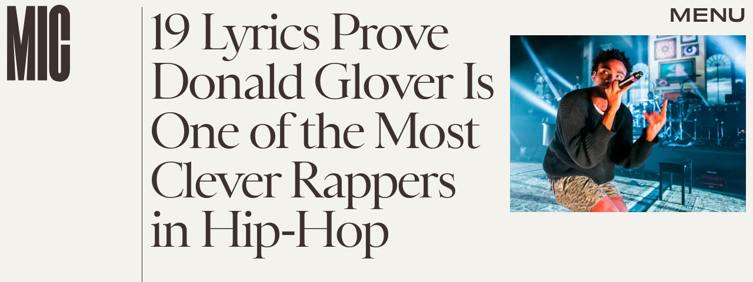

--- FILE ---
content_type: text/html; charset=utf-8
request_url: https://www.mic.com/articles/101692/19-lyrics-prove-donald-glover-is-one-of-the-most-clever-rappers-in-hip-hop
body_size: 31596
content:
<!doctype html><html lang="en"><head><meta charset="utf-8"/><meta name="viewport" content="width=device-width,initial-scale=1"/><title>19 Lyrics Prove Donald Glover Is One of the Most Clever Rappers in Hip-Hop</title><link rel="preconnect" href="https://cdn2.bustle.com" crossorigin/><link rel="preconnect" href="https://cdn2c.bustle.com" crossorigin/><link rel="preconnect" href="https://imgix.bustle.com"/><link rel="preconnect" href="https://securepubads.g.doubleclick.net"/><style data-href="https://cdn2.bustle.com/2026/mic/main-e8c54b5c4c.css">.V8B{position:relative}.CAk{width:100%;height:100%;border:none;background:none;position:absolute;top:0;right:0;pointer-events:none}.CAk:focus{outline:none}.zwx{position:fixed;inset:0 0 100%;opacity:0;transition:opacity .25s,bottom 0s ease .25s;pointer-events:none}.ecP:checked~.zwx{transition:opacity .25s,bottom 0s;opacity:.7;bottom:0;pointer-events:all}.s4D{align-items:center;display:flex;justify-content:center;margin:0 auto;position:relative;text-align:center;z-index:10000}body>.s4D{inset:0;height:100%;margin:auto;position:fixed}.SBH{transform:rotate(4deg)}.Bha{background:var(--primaryColor);padding:.5rem 0 1rem}.Bha span{display:inline;font-family:var(--fontFamilyHeadingSansSerif);font-size:2.5rem}@media(min-width:1025px){.Bha span{font-size:5rem}}@keyframes vWL{0%{opacity:1}50%{opacity:0}to{opacity:1}}.zsz{display:inline-block;animation:s6B 20s infinite linear}.Zj1{display:inline;text-transform:uppercase;white-space:nowrap}.bYa{animation:s6B 20s infinite linear}@keyframes s6B{0%{transform:translate(0)}to{transform:translate(-50%)}}.qUu{position:absolute;top:0;left:0;right:0;height:0;pointer-events:none;z-index:var(--zIndexNav)}.pGs{position:fixed}.zUh{position:relative;width:100%;height:0;display:flex;align-items:flex-start;justify-content:space-between;padding:.5rem .75rem}.zYo{transition:width var(--transitionHover);width:60px}.IgQ .zYo{width:50px}.m4L .O3D{opacity:0;transition:opacity var(--transitionHover)}.O3D{position:relative;display:block;width:100%;padding-top:122.5%;pointer-events:auto;z-index:var(--zIndexContent)}.Pok{position:absolute;top:0;height:100%;width:100%;fill:var(--metaColor);pointer-events:none}.xxh{transition:fill var(--transitionHover)}.gQC{position:relative;color:var(--metaColor);font-family:var(--fontFamilyHeadingSansSerif);font-size:1.5rem;font-weight:var(--fontWeightBold);line-height:1;letter-spacing:-.012em;text-transform:uppercase;height:45px;cursor:pointer;pointer-events:auto;z-index:1}.gQC button{height:45px;inset:0;margin:auto;position:absolute;transition:color var(--transitionHover);width:45px;z-index:-1}.RdF{cursor:pointer;height:var(--headerHeight);padding:15px;display:flex;align-items:center;margin-right:-1rem;position:relative}.IgQ{pointer-events:auto}.IgQ .O3D{opacity:.9}.IgQ .Pok{fill:var(--slot5)}.IgQ .gQC{color:var(--slot5)}@media(min-width:768px){.gQC{font-size:1.875rem}.zYo,.IgQ .zYo{width:107px}}.VH1{display:flex}.y9v{flex-shrink:0}.icx{display:block;width:100%;height:100%;-webkit-mask:center / auto 20px no-repeat;mask:center / auto 20px no-repeat;background:currentColor}.kz3{-webkit-mask-image:url(https://cdn2.bustle.com/2026/mic/copyLink-51bed30e9b.svg);mask-image:url(https://cdn2.bustle.com/2026/mic/copyLink-51bed30e9b.svg)}.Q6Y{-webkit-mask-image:url(https://cdn2.bustle.com/2026/mic/facebook-89d60ac2c5.svg);mask-image:url(https://cdn2.bustle.com/2026/mic/facebook-89d60ac2c5.svg);-webkit-mask-size:auto 23px;mask-size:auto 23px}.g9F{-webkit-mask-image:url(https://cdn2.bustle.com/2026/mic/instagram-2d17a57549.svg);mask-image:url(https://cdn2.bustle.com/2026/mic/instagram-2d17a57549.svg)}.ORU{-webkit-mask-image:url(https://cdn2.bustle.com/2026/mic/mailto-2d8df46b91.svg);mask-image:url(https://cdn2.bustle.com/2026/mic/mailto-2d8df46b91.svg);-webkit-mask-size:auto 16px;mask-size:auto 16px}.e4D{-webkit-mask-image:url(https://cdn2.bustle.com/2026/mic/pinterest-0a16323764.svg);mask-image:url(https://cdn2.bustle.com/2026/mic/pinterest-0a16323764.svg)}.E-s{-webkit-mask-image:url(https://cdn2.bustle.com/2026/mic/snapchat-b047dd44ba.svg);mask-image:url(https://cdn2.bustle.com/2026/mic/snapchat-b047dd44ba.svg)}.xr8{-webkit-mask-image:url(https://cdn2.bustle.com/2026/mic/globe-18d84c6cec.svg);mask-image:url(https://cdn2.bustle.com/2026/mic/globe-18d84c6cec.svg)}.coW{-webkit-mask-image:url(https://cdn2.bustle.com/2026/mic/youtube-79c586d928.svg);mask-image:url(https://cdn2.bustle.com/2026/mic/youtube-79c586d928.svg)}.b18{-webkit-mask-image:url(https://cdn2.bustle.com/2026/mic/x-ca75d0a04e.svg);mask-image:url(https://cdn2.bustle.com/2026/mic/x-ca75d0a04e.svg)}.Ag6{color:#402d23;width:100%;margin:0 auto 40px;padding:0 var(--pageGutter);position:relative}.Ag6:before{bottom:.5rem;content:"";display:block;height:30px;width:30px;margin:auto 0;background:currentColor;-webkit-mask-image:url(https://cdn2.bustle.com/2026/mic/search-19aaf10bb2.svg);mask-image:url(https://cdn2.bustle.com/2026/mic/search-19aaf10bb2.svg);-webkit-mask-position:center;mask-position:center;-webkit-mask-repeat:no-repeat;mask-repeat:no-repeat;-webkit-mask-size:100%;mask-size:100%;pointer-events:none;position:absolute;right:var(--pageGutter)}.KY9{font-family:var(--fontFamilyBody);font-size:.9375rem;margin:auto}.lix{background:transparent;border:none;border-bottom:1px solid;color:currentColor;display:block;font-family:var(--fontFamilyHeadingSerif);font-size:2.5rem;line-height:1;letter-spacing:-.055em;text-transform:capitalize;margin:auto;padding:0 40px .5rem 0;width:100%;appearance:none}.lix::placeholder{color:currentColor;opacity:.5}.Ui6.Ag6{height:100%;width:calc(100% - 90px);max-width:var(--maxContainerWidth);padding:0 var(--pageGutter);margin:0 0 0 auto;border:none;display:flex;align-items:flex-end}.Ui6:before{left:var(--pageGutter);bottom:.5rem}.Ui6 .lix{font-size:1.5rem;width:100%;padding:0 0 .5rem 2.5rem;margin:0}.lix::-ms-clear,.lix::-ms-reveal{display:none;width:0;height:0}.lix::-webkit-search-decoration,.lix::-webkit-search-cancel-button,.lix::-webkit-search-results-button,.lix::-webkit-search-results-decoration{display:none}.lix:focus{outline:none}@media(min-width:768px){.Ag6{margin-bottom:60px}.KY9{font-size:1rem}.lix{font-size:3.125rem;padding-top:.75rem}.Ui6.Ag6{width:calc(100% - 239px)}.Ui6 .lix{font-size:1.75rem;padding-bottom:.4rem}}@media(min-width:1025px){.Ag6{margin-bottom:80px;padding-left:var(--logoMarginWidth)}.lix{font-size:5rem;padding-top:1.25rem}.KY9{font-size:1.25rem}.Ui6.Ag6{width:400px}}.Jqo{position:relative;z-index:var(--zIndexNav)}.zaM{-webkit-overflow-scrolling:touch;position:fixed;inset:-200% 0 0;overflow:hidden;transform:translate3d(0,-120%,0);transition:transform .5s,top 0s linear .8s;color:var(--slot5)}.zaM:before{background:#fff;content:"";position:absolute;inset:0 0 50%}.K8W{height:100%;overflow:scroll;position:relative;width:100%}.n7w{display:none}.wJ6:checked~.zaM{transform:translateZ(0);transition:transform .5s,top 0s;top:0}.YxB{display:grid;grid-template-rows:repeat(3,auto);grid-template-columns:auto 1fr}.hbV{grid-row:1;grid-column:1 / -1;margin-bottom:var(--pageGutter);transform:translateY(-100%);transition:transform .5s,opacity .25s;z-index:var(--zIndexContent)}.wYL:checked~.zaM .hbV{transform:translateY(0);opacity:1}.wYL:checked~.zaM .nyh,.wYL:checked~.zaM .BRg{opacity:0;pointer-events:none}.wYL:checked~.zaM .gpr{transition:opacity .5s;pointer-events:all;opacity:1}.wJ6:checked~.zaM .xkd,.wJ6:checked~.zaM .fNG,.wJ6:checked~.zaM i{display:block}.izh{grid-row:1;grid-column:1;width:75px;margin:var(--pageGutter)}.xkd{position:relative;display:block;width:100%;padding-top:122.5%}.xkd svg{position:absolute;top:0;height:100%;width:100%;fill:var(--slot5)}.KjX,.gpr{grid-row:1;grid-column:2;justify-self:end;display:flex}.wVE,.gpr{position:relative;height:54px;width:54px;display:flex;justify-content:center;align-items:center;cursor:pointer}.wVE{pointer-events:auto;z-index:1}.BRg{color:var(--slot5)}.gpr{pointer-events:none;opacity:0;z-index:var(--zIndexContent)}.nyh:after{content:"";width:30px;height:30px;background-image:url(https://cdn2.bustle.com/2026/mic/search-19aaf10bb2.svg);background-position:center;background-repeat:no-repeat;background-size:100%}.BRg:after,.BRg:before,.gpr:after,.gpr:before{content:"";position:absolute;width:2px;height:40px;background:currentColor}.BRg:before,.gpr:before{transform:rotate(45deg)}.BRg:after,.gpr:after{transform:rotate(-45deg)}.Q-u{grid-row:4;grid-column:1;align-self:end;justify-self:flex-start;margin:0 0 2rem var(--pageGutter)}.Q-u a{height:30px;width:30px;margin-right:var(--pageGutter);border:1px solid var(--slot5);border-radius:50%}.Q-u i{display:none;background:var(--slot5);transform:scale(.75)}.iX3{grid-row:2;grid-column:1 / -1;display:flex;flex-wrap:wrap;row-gap:.5rem;padding:var(--pageGutter)}.f0q,.urt{font-family:var(--fontFamilyBody);font-size:.625rem;line-height:1;text-transform:uppercase;color:var(--slot5)}.urt{width:75%;padding-right:33%}.f0q{width:25%;padding-right:var(--pageGutter)}.EN6{grid-row:3;grid-column:1 / -1;display:flex;justify-content:space-between;padding:1rem var(--pageGutter) 1.25rem}.fNG{background-image:url(https://cdn2.bustle.com/2026/mic/bdg_logo-6dba629bc7.svg);background-position:center;background-repeat:no-repeat;background-size:contain;margin:0;height:32px;width:72px;flex:none}.jhc{display:inline-block;padding:0;text-align:left;white-space:nowrap;background:none;cursor:pointer}.eAo{position:relative}.fdE{display:block;font-family:var(--fontFamilyHeadingSerif);font-size:3.75rem;line-height:.9;letter-spacing:-.055rem;margin-top:-1.1rem;position:relative;padding:1rem var(--pageGutter) 2rem;z-index:1}.fdE:before{content:"";position:absolute;inset:0 -20%;background:inherit;z-index:-1}.fdE:focus,.hkL:focus{outline:none}.eAo .fdE{color:#000;background:#7ce2a5}.eAo .fdE:nth-child(2){color:#000;background:#f9ce60}.eAo .fdE:nth-child(3){color:#019aac;background:#d1d3bd}.eAo .fdE:nth-child(4){color:#d2b5eb;background:#da5a3d}.eAo .fdE:nth-child(odd){transform:rotate(-2.2deg);text-align:right;transform-origin:top right}.eAo .fdE:nth-child(2n){transform:rotate(2.2deg);transform-origin:top left}@media(min-width:768px){.eAo{margin-top:2rem}.YxB{grid-template-rows:1fr repeat(2,auto)}.izh{grid-row:1 / -1;width:214px}.Q-u{align-self:start;justify-self:start;margin:var(--pageGutter)}.iX3,.EN6{grid-column:2}.f0q{font-size:1rem}.urt{font-size:.75rem}.fdE{font-size:6.25rem;padding:var(--pageGutter) 1.75rem calc(4.5vw + 30px);margin-bottom:calc(-5.5vw - 30px)}.eAo .fdE:last-child{padding-bottom:5vw}}@media(min-width:1025px){.eAo{margin-top:0}.YxB{grid-template-columns:auto 1fr 400px;grid-template-rows:auto 1fr;margin-bottom:-6.25rem}.izh{width:200px}.iX3{grid-row:1;grid-column:2;padding:2rem var(--pageGutter) 1.5rem}.f0q{width:auto;font-size:.75rem;padding-right:2.5rem}.EN6{grid-row:1;grid-column:3;padding-bottom:unset;width:60%}.urt{width:auto;padding:.5rem 0 0 var(--pageGutter);font-size:.6875rem}.KjX,.gpr{grid-column:3;margin:var(--pageGutter) var(--pageGutter) 0 0}.Q-u{grid-column:2;grid-row:2;margin-top:0}.fdE{font-size:7.5rem}.fdE,.fdE:hover{transition:transform .15s}.eAo .fdE:nth-child(odd):hover{transform:rotate(-2.2deg) translateY(-30px)}.eAo .fdE:nth-child(2n):hover{transform:rotate(2.2deg) translateY(-30px)}.wYL:checked~.zaM .hbV{transform:translateY(100%)}}@font-face{font-family:Balto;font-display:swap;src:url(https://cdn2c.bustle.com/2026/mic/baltoweb-book20210630-13-dglu7m-a5fc97cc50.woff2) format("woff2")}@font-face{font-family:Balto;font-display:swap;font-style:italic;src:url(https://cdn2c.bustle.com/2026/mic/baltoweb-bookitalic20210630-13-s02k18-a1156fde14.woff2) format("woff2")}@font-face{font-family:Balto;font-weight:700;font-display:swap;src:url(https://cdn2c.bustle.com/2026/mic/baltoweb-medium20210630-13-ecwey3-f06bb3c91a.woff2) format("woff2")}@font-face{font-family:Balto;font-weight:700;font-display:swap;font-style:italic;src:url(https://cdn2c.bustle.com/2026/mic/baltoweb-mediumitalic20210630-13-l2uguq-3bcf361111.woff2) format("woff2")}@font-face{font-family:Obviously;font-display:swap;src:url(https://cdn2c.bustle.com/2026/mic/Obviously-Wide-4d3691d8d6.woff2) format("woff2")}@font-face{font-family:Obviously;font-weight:700;font-display:swap;src:url(https://cdn2c.bustle.com/2026/mic/Obviously-Wide_Medium-385aec84b6.woff2) format("woff2")}@font-face{font-family:Sainte Colombe;font-display:swap;font-weight:700;src:url(https://cdn2c.bustle.com/2026/mic/saintecolombeweb-regular-581c593938.woff2) format("woff2")}@font-face{font-family:Sainte Colombe;font-style:italic;font-weight:700;font-display:swap;src:url(https://cdn2c.bustle.com/2026/mic/saintecolombeweb-italic-ac61147c4c.woff2) format("woff2")}::selection{background:var(--slot4);color:var(--slot3)}*,*:before,*:after{box-sizing:inherit}html{box-sizing:border-box;font-size:var(--fontSizeRoot);line-height:var(--lineHeightStandard);-webkit-text-size-adjust:100%;text-size-adjust:100%;-webkit-tap-highlight-color:rgba(0,0,0,0)}body{background:var(--slot2);color:var(--slot1);font-family:var(--fontFamilyBody);margin:0;overflow-y:scroll;-webkit-font-smoothing:antialiased;-moz-osx-font-smoothing:grayscale}a{color:var(--slot1);background:transparent;cursor:pointer;text-decoration:none;word-wrap:break-word}h1,h2,h3,h4{font-family:var(--fontFamilyBody);margin:2rem 0 1rem;text-rendering:optimizeLegibility;line-height:1.2}p,blockquote{margin:32px 0}button{border:none}cite{font-style:normal}img{max-width:100%;border:0;backface-visibility:hidden;transform:translateZ(0)}iframe{border:0}::placeholder{color:#ccc}.UdU{display:flex}.UdU>div:before,.hzA.UdU:before{display:block;width:100%;height:var(--minAdSpacing);position:absolute;top:0;color:var(--slot1);content:"ADVERTISEMENT";font-family:var(--fontFamilyBody);font-size:.65rem;letter-spacing:.2em;line-height:var(--minAdSpacing);opacity:.6;word-break:normal;text-align:center}.UdU>div{margin:auto;padding:var(--minAdSpacing) 0}.hzA.UdU{background-color:var(--adBackgroundColor);padding:var(--minAdSpacing) 0}.hzA.UdU>div{padding:0}.hzA.UdU>div:before{content:none}.vmZ{min-width:1px;min-height:1px}.EdX{display:block;width:100%;height:100%;transition:opacity .3s}.ap2{position:relative;width:100%}.ap2 .EdX{position:absolute;top:0;left:0;width:100%}.dSy{object-fit:cover;position:absolute;top:0;left:0}.vB9{background:#e1e1e140}.vB9 .EdX{opacity:0}.EdX video::-webkit-media-controls-enclosure{display:none}.zzk{min-width:1px;min-height:1px;overflow-x:hidden;position:relative;text-align:center;z-index:0}.APH{overflow-y:hidden}.pCo,.pCo>div,.pCo>div>div{width:100%;margin:auto;max-width:100vw;text-align:center;overflow:visible;z-index:300}.pCo{min-height:var(--minAdHeight)}.pCo>div{position:sticky;top:var(--headerHeightStickyScrollableAd)}@media screen and (max-width:1024px){.k_e{grid-row-end:auto!important}}.stickyScrollableRailAd>div{position:sticky;top:var(--headerHeightStickyScrollableAd);margin-top:0!important;padding-bottom:var(--minAdSpacing)}.Ldt{min-height:var(--minAdHeightStickyScrollable)}.Ldt>div{margin-top:0!important}.GQx [id^=google_ads_iframe]{height:0}.JUn,.LWq,.HuM{height:1px}.HuM>div{overflow:hidden}#oopAdWrapperParent:not(:empty){background-color:var(--adBackgroundColor);min-height:var(--minAdHeightVideo);margin-bottom:var(--minAdSpacing)!important;z-index:var(--zIndexOverlay)}#oopAdWrapper:not(:empty),#oopAdWrapper:empty+div{background-color:var(--adBackgroundColor);z-index:var(--zIndexOverlay)}#oopAdWrapper>div>div{margin:0 auto}.buT,.TX9{background:none;border:none;margin:0;width:32px;height:32px;position:absolute;bottom:3px;cursor:pointer;background-repeat:no-repeat;background-position:center}.buT{left:40px;background-image:url(https://cdn2.bustle.com/2026/mic/pause-bd49d74afd.svg)}.Am5{background-image:url(https://cdn2.bustle.com/2026/mic/play-3e2dff83eb.svg)}.TX9{left:6px;background-image:url(https://cdn2.bustle.com/2026/mic/unmute-9a8cd4cbb8.svg)}.D5o{background-image:url(https://cdn2.bustle.com/2026/mic/mute-ea100a50bf.svg)}.ne7{align-items:center;background:var(--slot3);color:var(--slot5);display:flex;flex-direction:column;height:100vh;justify-content:center;overflow:hidden;padding:0 var(--pageGutter)}.zQW{color:var(--slot4);font-family:var(--fontFamilyHeadingSerif);font-size:4.5rem;height:200%;letter-spacing:-.065em;line-height:1;text-align:center;text-transform:uppercase;transform:rotate(-19deg);width:200%}.A6T{align-items:center;background:var(--slot2);display:flex;flex-direction:column;left:var(--pageGutter);margin:auto;max-width:500px;padding:var(--pageGutter);position:absolute;right:var(--pageGutter);z-index:var(--zIndexContent)}.egB{font-family:var(--fontFamilyHeadingSansSerif);font-size:1.5rem;letter-spacing:-.06em;line-height:1.1;margin:1rem 0 2rem;text-align:center}.jtK{border:2px solid;color:var(--slot5);display:block;position:relative;background:var(--slot2);font-family:var(--fontFamilyHeadingSansSerif);font-size:.875rem;line-height:.9;letter-spacing:-.06em;text-transform:uppercase;text-align:left;padding:1rem 5rem 1rem var(--pageGutter)}.jtK:after{background:var(--slot5);bottom:0;content:"";height:15px;margin:auto;-webkit-mask-image:url(https://cdn2.bustle.com/2026/mic/arrowhead_mobile-3e49e101c0.svg);mask-image:url(https://cdn2.bustle.com/2026/mic/arrowhead_mobile-3e49e101c0.svg);-webkit-mask-size:100%;mask-size:100%;right:0;position:absolute;top:0;transform:rotate(90deg);width:30px}.jtK:before{background:var(--slot5);bottom:0;content:"";height:2px;margin:auto;right:10px;position:absolute;top:0;width:45px}@media(min-width:768px){.zQW{font-size:6rem;width:150%}.A6T{padding:2rem}.egB{font-size:2rem}}@media(min-width:1025px){.zQW{font-size:7.5rem}.A6T{max-width:900px;padding:2rem 4rem}.egB{font-size:2.5rem}}.he5{position:relative;width:1px;height:1px;margin-top:-1px;min-height:1px}.hwi{top:50vh}.h4R{top:-50vh}.h5Q{height:1px;margin:0 auto;max-width:var(--maxContainerWidth);width:calc(100% - var(--pageGutter) - var(--pageGutter))}:root{--primaryColor: var(--slot4);--textColor: var(--slot1);--metaColor: var(--slot5);--navColor: var(--slot5);--imageBackgroundColor: rgba(225, 225, 225, .25);--adBackgroundColor: rgba(225, 225, 225, .25);--headerHeight: 70px;--pageGutter: .75rem;--bodyGutter: .75rem;--verticalCardSpacing: 3rem;--maxContainerWidth: 1440px;--maxBodyWidth: 940px;--maxFeatureBodyWidth: 824px;--maxFeatureContentWidth: 1252px;--viewportHeight: 100vh;--cardMinHeight: 500px;--cardMaxHeight: 800px;--minAdSpacing: 2rem;--minAdHeight: calc(var(--minAdSpacing) * 2 + 250px);--minAdHeightStickyScrollable: calc(var(--minAdSpacing) * 2 + 400px);--minAdHeightVideo: 188px;--headerHeightStickyScrollableAd: var(--minAdSpacing);--mobiledocSpacing: 1.5rem;--mobiledocIndent: 1.5rem;--cardAuthorSpacing: .5rem;--logoMarginWidth: 130px;--controlSpacing: 4rem;--fontFamilyHeadingSerif: "Sainte Colombe", serif;--fontFamilyHeadingSansSerif: "Obviously", sans-serif;--fontFamilyBody: "Balto", Arial, sans-serif;--fontSizeRoot: 16px;--lineHeightStandard: 1.3;--fontWeightLight: 300;--fontWeightRegular: 400;--fontWeightBold: 700;--transitionHover: .2s;--easeOutQuart: cubic-bezier(.25, .46, .45, .94);--zIndexNeg: -1;--zIndexBackground: 0;--zIndexContent: 100;--zIndexOverContent: 200;--zIndexFloatAd: 300;--zIndexPopUp: 400;--zIndexFloating: 500;--zIndexNav: 600;--zIndexOverlay: 700}@media(min-width:768px){:root{--minAdSpacing: 2.5rem;--bodyGutter: 5rem;--cardMinHeight: 600px}}@media(min-width:1025px){:root{--verticalCardSpacing: 4.5rem}}
</style><style data-href="https://cdn2.bustle.com/2026/mic/commons-1-0931df722e.css">.sWr{height:100%;width:100%;position:relative}.jWY{height:100vh;background-color:var(--cardBackgroundColor);overflow:hidden}.asF{height:100%;max-height:none;background-color:var(--cardBackgroundColor);overflow:hidden}.btA{background:var(--slot8);overflow:hidden}.iGR{height:auto;min-height:0;overflow:hidden}.M7K{position:absolute;bottom:var(--cardAuthorSpacing);left:var(--pageGutter);color:var(--navColor);font-size:.6875rem;letter-spacing:.02em;max-width:80%}.L7S{opacity:0}.TGq{opacity:0;will-change:transform;animation:aBP .2s var(--easeOutQuart) .1s forwards}@keyframes aBP{0%{opacity:0}to{opacity:1}}@media(min-width:768px){.iGR{min-height:0}}.JOT{min-height:1rem;font-family:var(--fontFamilyBody);font-size:.625rem;line-height:1.2;letter-spacing:.02em;color:var(--slot1)}.KS5{display:flex;flex-direction:column;align-items:flex-start;margin:auto}.Izs,.cWT,.c3b{margin:0 0 .25rem;white-space:nowrap}.KS5 .PWd{margin:auto 0}.Fsv .KS5{flex-direction:row;align-items:center}.Fsv .Izs,.Fsv .cWT,.Fsv .c3b{margin:0 .5rem 0 0}@media(min-width:768px){.Fsv .KS5{flex-direction:column;align-items:flex-end}.Fsv .Izs,.Fsv .cWT,.Fsv .c3b{margin:0 0 .5rem}}@media(min-width:1025px){.eFu .KS5{flex-direction:column;align-items:flex-start}.eFu .Izs,.eFu .cWT,.eFu .c3b{margin:0 auto .5rem 0}}.cCV{padding:0}.Rfb{min-width:1px;min-height:1px;position:relative}.kOK{display:block;width:100%;height:100%;transition:opacity .4s;object-fit:cover}.sMW{position:relative;width:100%}.U-k{position:absolute;top:0;left:0;width:100%}.NUO{background:var(--imageBackgroundColor, rgba(225, 225, 225, .25))}.M_P{cursor:pointer;width:48px;height:48px;pointer-events:all}.M_P:after{display:block;content:" ";margin:auto}.KAj{filter:brightness(.85)}.pxF{position:relative;min-width:1px;min-height:1px}.N4z{display:block;transition:opacity .2s linear;width:100%;height:100%}.j-j{background:var(--imageBackgroundColor, rgba(225, 225, 225, .25))}.j-j .N4z{opacity:0}.N4z::-webkit-media-controls-enclosure{display:none}.mvL .N4z{position:absolute;top:0;left:0}.JHj{align-self:end;justify-self:end;z-index:var(--zIndexContent)}.LJm{display:flex;width:54px;height:54px;border:2px solid;border-radius:50%}.LJm:after{width:24px;height:24px;-webkit-mask-image:url(https://cdn2.bustle.com/2026/mic/audio-58f66c2fdf.svg);mask-image:url(https://cdn2.bustle.com/2026/mic/audio-58f66c2fdf.svg);background:currentColor}.nKF:after{-webkit-mask-image:url(https://cdn2.bustle.com/2026/mic/muted-931464476f.svg);mask-image:url(https://cdn2.bustle.com/2026/mic/muted-931464476f.svg)}.B0j:after{content:"";position:absolute;inset:0;background:url(https://cdn2.bustle.com/2026/mic/halftone_texture-492009aa04.png);mix-blend-mode:soft-light}.gsz{height:var(--viewportHeight);min-height:var(--cardMinHeight);max-height:var(--cardMaxHeight);margin:0 auto;position:relative}.gsz .aVX{margin:0}.oL7{height:100%;width:100%}.r87{font-family:var(--fontFamilyHeadingSerif);font-size:.875rem;line-height:1.2;letter-spacing:-.02em}.r87 p{margin:0 0 1rem}.Vms{display:block;font-family:var(--fontFamilyBody);font-size:.5rem;line-height:1.2;letter-spacing:.02em}.Vms a,.r87 a{color:inherit;text-decoration:underline}.mFJ{display:none}.boW{position:absolute;height:var(--headerHeight);padding:.5rem 0;left:100px;display:flex;flex-direction:column;justify-content:flex-end;z-index:var(--zIndexOverContent)}.Mt9{color:inherit}.F8T{font-family:var(--fontFamilyBody);font-size:.625rem;line-height:1}@media(min-width:768px){.boW{height:147px;left:140px}.r87{font-size:1rem}}@media(min-width:1025px){.Vms{font-size:.6875rem}.boW{height:unset;top:147px;left:0;padding-left:.75rem}}.JD9{width:100%;height:100%;background:var(--slot8);color:var(--slot11)}.Ak6{display:grid;grid-template-rows:minmax(20vh,30vh) auto 1fr;grid-template-columns:1fr;width:100%;max-width:var(--maxContainerWidth);padding:108px var(--pageGutter) 2rem}.rf3.Ak6{height:100%;padding-bottom:var(--controlSpacing)}.daF,.j29{grid-row:1;grid-column:1}.daF{overflow:hidden;position:relative}.geM{object-fit:cover}.j29{text-align:right;margin:.25rem;align-self:end;z-index:var(--zIndexContent)}.R1N{grid-row:2;grid-column:1;margin:.75rem 0 1rem}.cS4{font-family:var(--fontFamilyHeadingSansSerif);font-size:inherit;font-weight:var(--fontWeightRegular);line-height:1;letter-spacing:-.06em;text-transform:uppercase}.cS4 em{font-family:var(--fontFamilyHeadingSerif);font-style:normal}.uRt{color:var(--slot10);grid-row:3;grid-column:1}._9y{font-size:1.25rem}.ROm{font-size:1.5rem}.rRO{font-size:1.875rem}.LjQ{font-size:2.375rem}.ZaC{font-size:3rem}@media(min-width:768px){.Ak6{grid-template-rows:minmax(30vh,44vh) auto 1fr;padding-top:160px}.uRt{max-width:80%}._9y{font-size:1.25rem}.ROm{font-size:1.625rem}.rRO{font-size:2.125rem}.LjQ{font-size:2.5rem}.ZaC{font-size:3.125rem}}@media(min-width:1025px){.Ak6{grid-template-rows:150px 1fr repeat(2,auto) 2fr;grid-template-columns:345px 1fr;grid-column-gap:var(--pageGutter);padding:var(--pageGutter)}.daF,.j29{grid-column:2;grid-row:1 / -1}.R1N{grid-row:3;grid-column:1}.uRt{grid-row:4;grid-column:1;max-width:unset}.tN4{font-size:1.25rem}.wfd{font-size:1.75rem}.it9{font-size:2.25rem}.PIy{font-size:2.75rem}.Pzd{font-size:3.25rem}}.SIZ{height:var(--viewportHeight);min-height:var(--cardMinHeight);max-height:var(--cardMaxHeight);width:100%;position:relative;overflow:hidden}.SIZ p,.SIZ h2{margin:0}.SIZ a{color:inherit;text-decoration:underline}.DwG{height:100%;width:100%}.LSz{object-fit:cover}.qeY{display:block;font-family:var(--fontFamilyBody);font-size:.5rem;line-height:1.2;letter-spacing:.02em}.YV5{display:none}.hZ6{position:absolute;height:var(--headerHeight);padding:.5rem 0;left:100px;display:flex;flex-direction:column;justify-content:flex-end;z-index:var(--zIndexOverContent)}.l-g{color:inherit}.Eo9{font-family:var(--fontFamilyBody);font-size:.625rem;line-height:1}@media(min-width:768px){.hZ6{height:147px;left:140px}}@media(min-width:1025px){.qeY{font-size:.6875rem}.hZ6{height:unset;top:147px;left:0;padding-left:.75rem}}.ZER{width:100%;height:100%;background:var(--slot8);color:var(--slot11)}.Rtq{display:grid;grid-template-rows:1fr repeat(3,auto);grid-template-columns:repeat(4,1fr);max-width:var(--maxContainerWidth);margin:0 auto;padding:120px var(--pageGutter) var(--pageGutter)}._dN.Rtq{height:100%;padding-bottom:var(--controlSpacing)}.VlA{grid-row:4;grid-column:2 / -1}.LOd{grid-row:3;grid-column:2 / -1;justify-self:end;text-align:right;margin-bottom:.25rem}.CrK{grid-row:1 / 4;grid-column:1 / 3;margin-bottom:-2rem;position:relative}.Qzz{height:100%;width:100%}.DfU{object-fit:contain;object-position:center bottom}.DoW{grid-row:1;grid-column:1 / -1;line-height:1.05;margin-bottom:1rem}.HqG p{font-family:var(--fontFamilyHeadingSerif);letter-spacing:-.08em}.HqG h2{font-family:var(--fontFamilyHeadingSansSerif);font-size:180%;letter-spacing:-.065em;text-transform:uppercase;line-height:1}.HqG *+*{padding-top:.75rem}.ucj{font-size:1.5rem}.b5p{font-size:2rem}.Mq9{font-size:2.5rem}.PVO{font-size:3.125rem}.k4z{font-size:3.75rem}@media(min-width:768px){.Rtq{grid-template-columns:repeat(2,18%) repeat(2,1fr);padding-top:180px}.CrK{margin-bottom:-5rem}.HqG h2{font-size:250%}.ucj{font-size:1.75rem}.b5p{font-size:2.25rem}.Mq9{font-size:3.125rem}.PVO{font-size:4rem}.k4z{font-size:5rem}}@media(min-width:1025px){.Rtq{grid-template-rows:70px 1fr repeat(2,auto);grid-template-columns:calc(var(--logoMarginWidth) + 100px) repeat(2,1fr);padding-top:var(--pageGutter);grid-column-gap:var(--pageGutter)}.VlA{grid-row:4;grid-column:3}.LOd{grid-row:3;grid-column:3}.DoW{grid-row:2;grid-column:3}.HqG h2{font-size:200%}.HqG *+*{padding-top:1.25rem}.CrK{grid-row:1 / -1;grid-column:2;justify-self:center;width:30vw;max-width:460px;margin-bottom:unset}.DfU{object-position:center}.nh5{display:block;grid-row:1 / -1;grid-column:1;width:1px;height:100%;background:currentColor;justify-self:end}._XD{font-size:1.875rem}.wvk{font-size:2.5rem}.pi9{font-size:3.75rem}.lTt{font-size:5rem}.C9h{font-size:6.25rem}}@media(min-width:1440px){.Rtq{grid-template-rows:120px 1fr repeat(2,auto)}}.Hof{position:absolute;top:0;left:0;width:100%;height:100%;z-index:0}.Qf5{--videoLinkUrlHeight: calc(100% - 75px) ;position:relative;margin:auto}.BQA{margin:0}.rv9,.Afu{font-family:var(--fontFamilyBody);font-size:.7rem;line-height:1;letter-spacing:.006em;z-index:var(--zIndexContent)}.rv9 a{color:inherit}.rv9 *{margin:0}.rv9 *+*{margin-top:1rem}.Afu{display:block}.H0B{display:none}.yX_{position:absolute;height:var(--headerHeight);padding:.5rem 0;left:100px;display:flex;flex-direction:column;justify-content:flex-end;z-index:var(--zIndexOverContent)}.IHX{color:inherit}.YOV{font-family:var(--fontFamilyBody);font-size:.625rem;line-height:1}.RlV>div:first-child{padding-top:150%}.RlV img{object-fit:contain;inset:0;position:absolute}@media(min-width:768px){.yX_{height:147px;left:140px}}@media(min-width:1025px){.rv9{font-size:1rem}.yX_{height:unset;top:147px;left:0;padding-left:.75rem}.RlV>div:first-child{padding-top:100%}}.MVF{display:grid;grid-template-rows:1fr auto;grid-template-columns:1fr 90px;width:100%;height:var(--viewportHeight);min-height:var(--cardMinHeight);max-height:var(--cardMaxHeight);padding:var(--headerHeight) var(--pageGutter) var(--pageGutter);background:var(--slot8);color:var(--slot10)}.xuJ.MVF{height:100%;padding-bottom:var(--controlSpacing)}.YyI,.aFL{grid-row:1;grid-column:1 / -1;position:relative}.poO,.YyI :first-child{object-fit:contain}.bxT{grid-row:2;grid-column:1;font-family:var(--fontFamilyHeadingSerif);font-size:.875rem;line-height:1.2;letter-spacing:-.065em;margin-top:1rem}.bxT a{text-decoration:underline}.bdM{grid-row:2;grid-column:2;margin-top:1rem}@media(min-width:768px){.MVF{grid-template-rows:1fr auto 80px;grid-template-columns:repeat(2,1fr);padding-top:160px}.bxT{font-size:1rem}.bdM{grid-row:3}}@media(min-width:1025px){.MVF{grid-template-rows:200px 1fr;grid-template-columns:calc(var(--logoMarginWidth) + 100px) 1fr;grid-column-gap:var(--pageGutter);padding-top:var(--pageGutter)}.bxT,.bdM{grid-row:2}.YyI,.aFL{grid-row:1 / -1;grid-column:2}.YyI{margin:0 120px}.JHP{display:block;grid-row:1 / -1;grid-column:1;width:1px;height:100%;background:currentColor;justify-self:end}}@media(min-width:1440px){.MVF{--sideMarginWidth: calc((100vw - var(--maxContainerWidth)) / 2 + var(--pageGutter));padding-left:var(--sideMarginWidth);padding-right:var(--sideMarginWidth)}}.XUu{min-width:1px;min-height:260px;position:relative}.XUu>*{margin:0 auto}.Jen{position:absolute;inset:0;display:flex;justify-content:center;align-items:center}.RK- .Jen{background:#fafafa;border:1px solid rgb(219,219,219);border-radius:4px}.W3A{color:inherit;display:block;height:3rem;width:3rem;padding:.75rem}.W3A i{display:none}.RK- .W3A{height:1.5rem;width:1.5rem}.RK- .W3A i{display:inline-block;background-color:#bebebe;transform:scale(.75)}.bwd{padding-top:56.25%;position:relative;min-height:210px}.TVx{position:absolute;top:0;left:0;width:100%;height:100%}._-W{min-height:210px}.fb_iframe_widget iframe,.fb_iframe_widget span{max-width:100%!important}.tu9{position:absolute;top:0;left:0;width:100%;height:100%}.wHQ{position:relative}.zDQ{min-width:1px;min-height:180px;margin:-10px 0}.zDQ>iframe{position:relative;left:50%;transform:translate(-50%)}.UyF{width:1px;min-width:100%!important;min-height:100%}.BCT{position:relative;min-height:500px;display:flex;align-items:center;text-align:center}.BCT:after{content:"";display:block;clear:both}.A7C{float:left;padding-bottom:210px}.yzx{position:absolute;inset:0;display:flex;justify-content:center;align-items:center}.MJ1 .yzx{background:#fafafa;border:1px solid rgb(219,219,219);border-radius:4px}.GmH{color:inherit;display:block;height:3rem;width:3rem;padding:.5rem}.GmH i{display:none}.MJ1 .GmH i{display:inline-block;background-color:#bebebe}@media(min-width:768px){.A7C{padding-bottom:160px}}.jOH{width:400px;height:558px;overflow:hidden;max-width:100%}.US1{aspect-ratio:16 / 9;position:relative}.GFB{min-height:300px}.GFB iframe{background:#fff}.P4c{display:flex;min-height:600px;min-width:325px;max-width:605px;margin:auto}.P4c>*{margin:0 auto;flex:1}.Duw{display:flex;width:100%;height:100%;justify-content:center;align-items:center}.nv3 .Duw{background:#fafafa;border:1px solid rgb(219,219,219);border-radius:4px}.nHf{color:inherit;display:block;height:3rem;width:3rem;padding:.5rem}.nv3 .nHf i{background:#bebebe}.Muh{padding-top:56.25%;position:relative}.KTw{padding-top:100%;position:relative}.L3D{position:relative;padding-top:175px}.uzt{position:relative;padding-top:380px}.z4F{position:relative;padding-top:228px}.O9g{position:relative;padding-top:56.25%}.Ygb{padding-top:100px;overflow:hidden}.Ygb .G6O{height:300px}.nk0{padding-top:calc(2 / 3 * 100%)}.r7X{padding-top:210px}.fp8{padding-top:220px}.J2L{padding-top:640px}.V8F{height:var(--viewportHeight);min-height:var(--cardMinHeight);max-height:var(--cardMaxHeight);margin:0 auto;position:relative}.V8F p,.V8F h2,.V8F h3{margin:0 0 1rem}.V8F a{color:inherit;text-decoration:underline}.lM_{height:100%;width:100%}.Efa{object-fit:cover}.fUy{display:block;font-family:var(--fontFamilyBody);font-size:.5rem;line-height:1.2;letter-spacing:.02em;z-index:var(--zIndexContent)}.NCc{position:absolute;height:var(--headerHeight);padding:.5rem 0;left:100px;display:flex;flex-direction:column;justify-content:flex-end;z-index:var(--zIndexOverContent)}.l3B{color:inherit}.Y4r{font-family:var(--fontFamilyBody);font-size:.625rem;line-height:1}@media(min-width:768px){.NCc{height:147px;left:140px}.fUy{font-size:.6875rem}}@media(min-width:1025px){.NCc{height:unset;top:147px;left:0;padding-left:.75rem}}.vgf{color:var(--slot1);font-family:var(--fontFamilyBody);padding:.5rem 0 0;line-height:.9rem}.t8s{font-size:.65rem;padding-bottom:.15rem}.lAq{font-weight:var(--fontWeightBold);font-size:.75rem}.ZWe{width:100%;height:100%;background:var(--slot10);color:var(--slot8)}.hQv{display:flex;flex-direction:column;justify-content:flex-end;padding:var(--headerHeight) var(--pageGutter) 1.25rem}._JF.hQv{height:100%;padding-bottom:var(--controlSpacing)}.Su-{position:absolute;inset:0}.bCj{position:absolute;top:0;right:0;height:var(--headerHeight);padding:.5rem .75rem;display:flex;flex-direction:column;justify-content:flex-end;text-align:right}.Kmx{font-family:var(--fontFamilyHeadingSansSerif);line-height:1.35;letter-spacing:-.065em;z-index:var(--zIndexContent)}.CPW h2,.CPW h3{font-family:inherit;font-weight:var(--fontWeightRegular);line-height:1;text-align:right;text-transform:uppercase}.CPW h2{font-size:200%}.CPW h3{font-size:140%}.z5v:before{content:"\2014  "}.nWl{font-size:.75rem}.BNR{font-size:.875rem}.l0d{font-size:1rem}.Zgj{font-size:1.25rem}.E_C{font-size:1.5rem}@media(min-width:768px){.hQv{padding-top:150px}.CPW h2{font-size:166%}.bCj{top:0;right:unset;left:128px;padding:.75rem;justify-content:flex-start}.nWl{font-size:1.5rem}.BNR{font-size:1.75rem}.l0d{font-size:1.875rem}.Zgj{font-size:2rem}.E_C{font-size:2.25rem}}@media(min-width:1025px){.Kmx{width:100%;max-width:var(--maxContainerWidth);padding:0 var(--logoMarginWidth);margin:0 auto}.CPW h2{font-size:250%}.CPW h3{font-size:160%}.f2M{font-size:1.75rem}.JQX{font-size:1.875rem}.RMQ{font-size:2rem}._Bd{font-size:2.25rem}.B19{font-size:2.5rem}}.ooy{margin-left:40%}.wxt{margin-bottom:1rem;padding-top:100%;position:relative}.EaG .wxt{padding-top:85%}.mdu{object-fit:contain;position:absolute;top:0}.yS8{column-gap:.15rem;display:flex;padding:0}.yiq{font-family:var(--fontFamilyHeadingSansSerif);font-size:1.4rem;letter-spacing:-.06em;line-height:1;margin-bottom:1.5rem;text-transform:uppercase}.EaG .yiq{margin-bottom:1rem;overflow:hidden;-webkit-line-clamp:5;display:-webkit-box;-webkit-box-orient:vertical}.O8F{font-family:var(--fontFamilyHeadingSerif);margin:0 0 .5rem}.o75{column-gap:1rem;display:flex;font-family:var(--fontFamilyHeadingSansSerif);font-size:1.5rem;letter-spacing:-.06em;margin-bottom:1.25rem}.JEe .o75{margin:1.25rem 0 .5rem}.ksY{line-height:1.35}._N2{align-self:flex-start;font-size:1.25rem;position:relative}._N2:after{background:currentColor;bottom:0;content:"";height:2px;left:-.25rem;margin:auto;position:absolute;right:-.25rem;top:0}.XM6{font-size:1rem}._N2+.ksY:before{content:"On Sale";margin-right:.25rem}.RSA{font-family:var(--fontFamilyHeadingSerif);font-size:.875rem;letter-spacing:-.02em;line-height:1.4;margin:0 0 1rem}.RSA a{border-bottom:2px solid}.LSl{display:flex;justify-content:flex-end;text-align:center}.yMn{align-items:center;align-self:flex-end;background:transparent;border:2px solid;cursor:pointer;display:flex;font-family:var(--fontFamilyHeadingSansSerif);font-size:.625rem;font-weight:var(--fontWeightBold);justify-self:flex-end;letter-spacing:-.06em;line-height:1;max-width:60%;padding:.5rem;text-align:left;text-transform:uppercase}.jMM{background:currentColor;flex:none;width:1.5rem;height:2px;margin:auto 0 auto .5rem;position:relative}.jMM:before{content:"";position:absolute;top:1px;right:8px;transform:rotate(90deg);transform-origin:bottom right;background:currentColor;-webkit-mask-image:url(https://cdn2.bustle.com/2026/mic/arrowhead_mobile-3e49e101c0.svg);mask-image:url(https://cdn2.bustle.com/2026/mic/arrowhead_mobile-3e49e101c0.svg);-webkit-mask-repeat:no-repeat;mask-repeat:no-repeat;height:9px;width:18px}@media(min-width:768px){.wgi{grid-column:1;align-self:flex-end;justify-content:start;text-align:left}.RSA{font-size:.9rem}.LSl{justify-content:flex-start}}@media(min-width:1025px){.yMn{font-size:.9rem}}.EvN{background:#ffffffe0;border:1px solid #e5e5e5;border-radius:6px;display:grid;grid-template-columns:1fr 1fr;gap:1rem;padding:1rem;width:100%;font-family:var(--fontFamilySansSerif);box-shadow:0 4px 6px -1px #00000014,0 2px 4px -2px #00000014;transition:box-shadow .2s}.BLp,.v9d{grid-column:1 / -1}.v9d{height:100%;display:flex;flex-direction:column;gap:1rem}.ZDA{font-size:1.5rem;font-weight:600;line-height:1.15;margin:0 0 .5rem}.ss_{font-size:.7rem;line-height:1.2;padding:.75rem 0 1rem}.O_Z{align-self:center;height:24px;max-width:100px;grid-column:1;margin-left:.25rem}.Txw{background:url(https://cdn2.bustle.com/2026/mic/amazon-logo-06b41cef1d.svg) left / contain no-repeat}.uxd{background:url(https://cdn2.bustle.com/2026/mic/target-logo-1c98143553.svg) left / contain no-repeat}.eJo{background:url(https://cdn2.bustle.com/2026/mic/walmart-logo-1825258248.svg) left / contain no-repeat}.ny3{padding-top:100%;position:relative;overflow:hidden}.s-G{object-fit:contain;position:absolute;top:0}.ySL{padding:0;font-size:1.5rem;font-weight:600;line-height:1;margin-right:.5rem;white-space:nowrap;text-align:right}.Jg3{align-self:end;font-size:1rem;margin-right:unset}.mOS{font-size:1.2rem;opacity:.65;position:relative;text-decoration:line-through;margin-right:.75rem}.Lvw{border:none;background-color:transparent;border-top:1px solid #e5e5e5;cursor:pointer;font-family:sans-serif;margin-top:.5rem;padding:.75rem 0 0;width:100%}.hE6{background:#131921;border-radius:6px;color:#fff;display:flex;font-size:1.1rem;font-weight:600;gap:.5rem;justify-content:center;padding:1rem;text-transform:capitalize;transition:background .2s}.lsP{background:#ffb442;position:absolute;font-weight:600;font-size:.9rem;text-transform:uppercase;letter-spacing:.02rem;padding:.2rem 0 0;top:0;right:0;border-top-right-radius:6px;width:64px;text-align:center}.lsP:after{content:"";display:block;background-color:transparent;border-left:32px solid transparent;border-right:32px solid transparent;border-top:9px solid #ffb442;border-bottom:none;position:absolute;left:0;right:0;top:100%}.zdJ{display:grid;column-gap:1rem;grid-template-columns:1fr 1fr}.O_Z,.ySL{grid-row:1}.Lvw{grid-column:1 / -1}@media(min-width:768px){.EvN{padding:1.25rem;gap:1.25rem;grid-template-columns:2fr 1fr 1fr}.EvN:not(.hXd):hover{box-shadow:0 20px 25px -5px #0000001a,0 8px 10px -6px #0000001a}.EvN:not(.hXd):hover .hE6,.hXd .Lvw:hover .hE6{background:#273344}.EvN:not(.hXd):hover .hE6:after,.hXd .Lvw:hover .hE6:after{opacity:1;transform:translate3d(4px,0,0)}.BLp{grid-column:1}.v9d{grid-column:2 / -1;gap:1.75rem}.ZDA{font-size:1.75rem;margin:1.5rem 0 0}.hE6:after{content:"";width:20px;height:20px;margin-right:-18px;opacity:0;background:url(https://cdn2.bustle.com/2026/mic/arrow-fc94c1aee2.svg);transition:transform .15s,opacity .3s}}.g0x{display:flex;justify-content:center;align-items:center;height:100%}.Lec a{color:inherit}.Ub_{object-position:bottom}.c6C{font-size:1.5rem}.cX_{font-size:1.25rem}.Iup .cX_{font-size:1rem}.kYN{color:inherit}.vfM{padding:var(--pageGutter);background:var(--slot3)}.vfM .Nc8{margin-top:0}@media(min-width:768px){.Lec{display:grid;grid-template-columns:1fr 240px;grid-template-rows:1fr auto;column-gap:.75rem}.qH2{grid-column:2;grid-row:1 / 7;margin:0}.Iup .c6C{-webkit-line-clamp:6}.vfM{padding:0 var(--logoMarginWidth)}.vfM .Lec{max-width:1024px}}@media(min-width:1025px){.Lec{grid-template-columns:1fr 1fr}.cX_{font-size:1.6rem}.Iup .cX_{font-size:1.25rem}.c6C{font-size:1.8rem}}.RXx{height:var(--viewportHeight);min-height:var(--cardMinHeight);max-height:var(--cardMaxHeight);margin:0 auto;position:relative}.RXx a{color:inherit;text-decoration:underline}.sKi p,.sKi h2{font-family:inherit;font-size:inherit;margin:0 0 1rem}.SXI{display:block;font-family:var(--fontFamilyBody);font-size:.5rem;line-height:1.2;letter-spacing:.02em}.Dgz{position:absolute;height:var(--headerHeight);padding:.5rem 0;left:100px;display:flex;flex-direction:column;justify-content:flex-end;z-index:var(--zIndexOverContent)}.Bv7{color:inherit}.gTg{font-family:var(--fontFamilyBody);font-size:.625rem;line-height:1}.l1b{display:none}@media(min-width:768px){.Dgz{height:147px;left:140px}.SXI{font-size:.6875rem}}@media(min-width:1025px){.Dgz{height:unset;top:147px;left:0;padding-left:.75rem}}.lFD{display:inline-block}.lFD a{color:inherit}.c4B{--textSize: 1.5rem}.b-6{--textSize: 1.75rem}.hdY{--textSize: 1.875rem}.h64{--textSize: 2rem}.ydI{--textSize: 2.25rem}.Mov{width:100%;height:100%;background:var(--slot8);color:var(--slot13)}.QkN{display:grid;grid-template-rows:repeat(4,auto) 1fr;grid-template-columns:repeat(4,1fr);width:100%;max-width:var(--maxContainerWidth);margin:0 auto;padding:110px var(--pageGutter) 2.5rem}.Z8A.QkN{height:100%;padding-bottom:var(--controlSpacing)}.QkN:before,.LxC:before{display:block;content:"";background:var(--slot9);-webkit-mask-image:url(https://cdn2.bustle.com/2026/mic/double_quote-0cf7a98272.svg);mask-image:url(https://cdn2.bustle.com/2026/mic/double_quote-0cf7a98272.svg);-webkit-mask-size:cover;mask-size:cover}.QkN:before{grid-row:2;grid-column:1 / 3;width:111px;height:80px;margin-bottom:.5rem}.LxC:before{width:87px;height:63px;position:absolute;right:100%;top:0;transform:rotate(180deg)}.Vz_{grid-row:2;grid-column:3 / -1;margin-bottom:.5rem}.ToH{grid-row:1;grid-column:3 / -1;justify-self:end;text-align:right;margin:0 0 2px}.Gg8{grid-row:3;grid-column:1 / -1}.vS2{font-family:var(--fontFamilyHeadingSansSerif);font-size:var(--textSize);line-height:1;letter-spacing:-.06em;text-transform:uppercase;color:var(--slot10)}.vS2 strong{font-family:var(--fontFamilyHeadingSerif);font-weight:var(--fontWeightRegular)}.vS2 :last-child{margin-bottom:.5rem}.LxC{grid-row:4;grid-column:4;justify-self:end;position:relative}.M8g{font-family:var(--fontFamilyBody);font-size:.875rem;line-height:1;text-transform:uppercase;margin:0 0 0 var(--pageGutter)}@media(min-width:768px){.c4B{--textSize: 2.75rem}.b-6{--textSize: 3rem}.hdY{--textSize: 3.25rem}.h64{--textSize: 3.75rem}.ydI{--textSize: 4rem}.QkN{grid-template-columns:repeat(3,1fr);padding-top:180px}.Vz_,.QkN:before{margin-bottom:1rem}.QkN:before{width:170px;height:123px}.LxC:before{width:114px;height:82px;position:unset}.LxC{grid-column:3;justify-self:start}.M8g{font-size:1rem;position:absolute;top:0;left:114px}}@media(min-width:1025px){.aE9{--textSize: 3rem}.WGG{--textSize: 3.5rem}.tEg{--textSize: 3.75rem}.lhK{--textSize: 4rem}.oLw{--textSize: 4.5rem}.QkN{grid-template-columns:calc(var(--logoMarginWidth) + 100px) 60px 2fr 1fr;grid-column-gap:var(--pageGutter);padding:var(--pageGutter)}.QkN:before{grid-row:1;grid-column:3;width:165px;height:120px;margin-top:var(--pageGutter);margin-bottom:3rem}.Vz_,.ToH{grid-column:3;width:calc(var(--textSize) * 3)}.Vz_{grid-row:3}.ToH{grid-row:2;justify-self:start}.Gg8{grid-row:3;grid-column:3 / -1}.vS2{margin-top:-.2em;padding-right:1rem}.CWc:before{display:block;content:"";width:calc(var(--textSize) * 3 + 1rem);height:calc(var(--textSize) * 3);float:left}.vS2 :last-child{margin-bottom:1.5rem}.LxC{grid-row:4;grid-column:4}.uIW{display:block;grid-row:1 / -1;grid-column:1;width:1px;height:100%;background:var(--slot1);justify-self:end}}@media(min-width:1440px){.aE9{--textSize: 3.5rem}.WGG{--textSize: 3.75rem}.tEg{--textSize: 4rem}.lhK{--textSize: 4.25rem}.oLw{--textSize: 4.5rem}.QkN{grid-template-columns:calc(var(--logoMarginWidth) + 100px) 100px 3fr 1fr}}
</style><style data-href="https://cdn2.bustle.com/2026/mic/commons-2-fd1c2a4a38.css">.DU8{height:var(--viewportHeight);min-height:var(--cardMinHeight);max-height:var(--cardMaxHeight);margin:0 auto;position:relative}.DU8 p{margin:0}.DU8 a{color:inherit;text-decoration:underline}.wyW{height:100%;width:100%}.IGQ{object-fit:cover}.Wvn{font-family:var(--fontFamilyBody);font-size:.875rem;line-height:1.2;letter-spacing:.02em}.cxX,.bSN{font-family:var(--fontFamilyBody);line-height:1.2;letter-spacing:.02em}.cxX{font-size:.75rem}.bSN{font-size:.5rem}.PAf{display:none}.xA5{position:absolute;height:var(--headerHeight);padding:.5rem 0;left:100px;display:flex;flex-direction:column;justify-content:flex-end;z-index:var(--zIndexOverContent)}.LZY{color:inherit}.Qgw{font-family:var(--fontFamilyBody);font-size:.625rem;line-height:1}@media(min-width:768px){.Wvn{font-size:1rem}.cxX{font-size:.875rem}.xA5{height:147px;left:140px}}@media(min-width:1025px){.bSN{font-size:.6875rem}.xA5{height:unset;top:147px;left:0;padding-left:.75rem}}.j79{width:100%;height:100%;background:var(--slot8);color:var(--slot10)}.fzO{--numeralSize: 3.75rem;display:grid;grid-template-rows:21vh repeat(2,auto) 9vh auto 1fr;grid-template-columns:1fr;padding:var(--headerHeight) var(--pageGutter) 2.5rem;width:100%;max-width:1800px;margin:0 auto}.NQD.fzO{height:100%;padding-bottom:var(--controlSpacing)}.xcl{position:relative}.FX8{grid-row:1}.JiC{grid-row:4}.FX8 .Kqx{object-position:center top}.JiC .Kqx{object-position:center bottom}.SfK{position:absolute;bottom:100%;right:0;text-align:right;margin-bottom:.25rem}.lfS{color:var(--slot11);grid-row:2;font-family:var(--fontFamilyHeadingSansSerif);line-height:1;letter-spacing:-.04em;overflow:hidden;overflow-wrap:break-word;padding:1.5rem 0 1rem}.jOg{grid-row:3;font-family:var(--fontFamilyHeadingSerif);font-size:1.125rem;line-height:1;letter-spacing:-.06em;padding-bottom:1rem}.gCX{grid-row:5;padding-top:1rem}.qra{font-size:3rem}.Jsb{font-size:3.5rem}.IdS{font-size:4rem}.mK2{font-size:4.75rem}.hqi{font-size:6rem}@media(min-width:768px){.fzO{grid-template-rows:31vh repeat(2,auto) 18vh auto 1fr;padding-top:160px}.jOg{font-size:1.25rem}.qra{font-size:5rem}.Jsb{font-size:5.75rem}.IdS{font-size:6.25rem}.mK2{font-size:7rem}.hqi{font-size:8.5rem}}@media(min-width:1025px){.fzO{grid-template-rows:1fr repeat(2,auto) 1fr auto;grid-template-columns:var(--logoMarginWidth) 16vw 1fr 24vw;padding:var(--pageGutter)}.FX8{grid-row:1 / -1;grid-column:4}.JiC{grid-row:1 / -1;grid-column:2}.FX8 .Kqx{object-position:right center}.JiC .Kqx{object-position:left center}.SfK{bottom:0;right:100%;margin:0 var(--pageGutter)}.lfS,.jOg,.gCX{grid-column:3;padding:0 var(--pageGutter)}.lfS{grid-row:2;padding-bottom:1.5rem}.jOg{grid-row:3;font-size:2.5rem}.gCX{grid-row:5}.nzx{font-size:4.5rem}.G7E{font-size:5.5rem}.yKj{font-size:8rem}.HNm{font-size:9rem}.e2Y{font-size:10rem}}@media(min-width:1440px){.nzx{font-size:5.5rem}.G7E{font-size:6.5rem}.yKj{font-size:9rem}.HNm{font-size:10.5rem}.e2Y{font-size:12rem}}.pPW{width:100%;height:100%;background:var(--slot8);color:var(--slot10)}.Ae1{color:var(--slot11);display:grid;grid-template-rows:auto 2fr repeat(3,auto) 1fr 1.5rem;grid-template-columns:220px 1fr 20px;padding:105px var(--pageGutter) 0;width:100%;max-width:var(--maxContainerWidth);margin:0 auto}.Iwh.Ae1{height:100%;grid-template-rows:auto 2fr repeat(3,auto) 1fr var(--controlSpacing)}.lvr{grid-row:1;grid-column:1;position:relative;height:220px}.EVb{position:absolute;top:100%;margin-top:.25rem}._w9,.lxw,.iyN{grid-column:1 / -2;text-align:right}._w9{grid-row:3;font-family:var(--fontFamilyHeadingSansSerif);line-height:1;padding-bottom:2rem;z-index:var(--zIndexContent)}.lxw{color:var(--slot10);grid-row:4}.iyN{grid-row:5;padding-top:1rem}.NU6{display:block;grid-row:1 / -1;grid-column:3;width:1.5px;height:80%;background:currentColor;justify-self:center;align-self:end;position:relative}.NU6:before{content:"";display:block;position:absolute;height:10px;width:20px;left:50%;transform:translate(-50%);background:currentColor;-webkit-mask-image:url(https://cdn2.bustle.com/2026/mic/arrowhead_mobile-3e49e101c0.svg);mask-image:url(https://cdn2.bustle.com/2026/mic/arrowhead_mobile-3e49e101c0.svg);-webkit-mask-size:100% 100%;mask-size:100% 100%}.Ptl{font-size:3rem}.ly-{font-size:3.75rem}.coe{font-size:5rem}.KBg{font-size:7rem}.O3Q{font-size:9rem}@media(min-width:768px){.Ae1{grid-template-columns:360px 1fr 40px;padding-top:160px}.lvr{height:360px}.NU6:before{height:20px;width:40px;-webkit-mask-image:url(https://cdn2.bustle.com/2026/mic/arrowhead_desktop-76943c820a.svg);mask-image:url(https://cdn2.bustle.com/2026/mic/arrowhead_desktop-76943c820a.svg)}.Ptl{font-size:6rem}.ly-{font-size:8rem}.coe{font-size:10rem}.KBg{font-size:12rem}.O3Q{font-size:15rem}}@media(min-width:1025px){.Ae1{grid-template-rows:3fr repeat(3,auto) 1fr 2rem;grid-template-columns:calc(var(--logoMarginWidth) + 100px) 3fr 120px 2fr 120px;padding-top:var(--pageGutter)}.Iwh.Ae1{grid-template-rows:3fr repeat(3,auto) 1fr var(--controlSpacing)}.lvr{grid-row:1 / -2;grid-column:2;height:100%}.HnE{object-fit:contain;object-position:top left}._w9{grid-row:2;grid-column:2 / -2}.lxw{grid-row:3;grid-column:4}.iyN{grid-row:4;grid-column:4}.NU6{grid-column:5;height:90%}.mhh{font-size:7.5rem}.rNV{font-size:9rem}.RSZ{font-size:12rem}.S3c{font-size:14rem}.xwV{font-size:17rem}}.APi{width:100%;height:100%;background:var(--slot8);color:var(--slot10)}.iND{display:grid;grid-template-rows:auto 1fr repeat(2,auto) 2fr;grid-template-columns:repeat(2,1fr);grid-column-gap:var(--pageGutter);padding:105px var(--pageGutter) 1.5rem;width:100%;max-width:var(--maxContainerWidth);margin:0 auto}.cUg.iND{height:100%;padding-bottom:var(--controlSpacing)}.mdr{grid-row:1;grid-column:1;position:relative}.Pbb{height:unset}.MiS{margin-top:2px}.vJt{grid-row:1;grid-column:2}.kgO,.wT0{grid-column:1 / -1;font-family:var(--fontFamilyHeadingSerif);line-height:1;text-align:right}.kgO{color:var(--slot11);grid-row:3;letter-spacing:-.06em;padding-right:.06em;overflow-wrap:break-word;-webkit-text-fill-color:transparent;-webkit-text-stroke-width:1.5px;-webkit-text-stroke-color:currentColor;z-index:var(--zIndexContent)}.wT0{grid-row:4;font-size:.875rem;letter-spacing:.006em}.zle{font-size:5rem}.gH8{font-size:6.25rem}.mAV{font-size:7.5rem}.iVM{font-size:9rem}.tcv{font-size:11.25rem}@media(min-width:768px){.iND{grid-template-columns:3fr 1fr 2fr;padding-top:180px}.vJt{grid-column:3}.kgO{-webkit-text-stroke-width:2.4px}.zle{font-size:10rem}.gH8{font-size:14rem}.mAV{font-size:18rem}.iVM{font-size:20rem}.tcv{font-size:22.5rem}}@media(min-width:1025px){.iND{grid-template-rows:1fr repeat(2,auto);grid-template-columns:calc(var(--logoMarginWidth) + 100px) repeat(3,1fr);padding:var(--pageGutter)}.mdr{grid-column:2}.vJt{grid-column:4;padding-top:3.25rem}.kgO{grid-row:1 / 3;grid-column:1 / -1;line-height:.9;align-self:end}.wT0{grid-row:3;grid-column:2 / -1}.eSf{display:block;grid-row:1 / -1;grid-column:1;width:1px;height:100%;background:var(--slot11);justify-self:end}.cu5{font-size:14.5rem}.Uf9{font-size:18rem}.ZTB{font-size:24rem}.wmt{font-size:27rem}._l0{font-size:30rem}}@media(min-width:1440px){.cu5{font-size:18rem}.Uf9{font-size:21rem}}.uZ5{--textSize: 2rem}.ii4{--textSize: 2.25rem}.wYt{--textSize: 2.5rem}.izS{--textSize: 2.75rem}.whA{--textSize: 3rem}.Tum{width:100%;height:100%;background:var(--slot8);color:var(--slot11)}.HEt{display:flex;flex-direction:column;width:100%;max-width:var(--maxContainerWidth);padding:120px var(--pageGutter) 2rem}.XKR.HEt{height:100%;padding-bottom:var(--controlSpacing)}.HeY{margin-bottom:2rem}.pwg{display:inline;font-family:var(--fontFamilyHeadingSansSerif);font-size:var(--textSize);font-weight:var(--fontWeightRegular);line-height:.95;letter-spacing:-.06em}.pwg em{font-family:var(--fontFamilyHeadingSerif);font-style:normal}.OVI{margin-top:.5rem}.FDa{width:87px;height:49px}.Ta5{line-height:1;margin-top:2px}@media(min-width:768px){.uZ5{--textSize: 5rem}.ii4{--textSize: 5.25rem}.wYt{--textSize: 5.5rem}.izS{--textSize: 5.75rem}.whA{--textSize: 6.25rem}.HEt{padding-top:150px}.HeY{margin-bottom:2.75rem}.pwg,.OVI{display:inline}.OVI{--imageSize: calc(var(--textSize) * .8);display:inline-block;position:relative;width:calc(var(--imageSize) * 16 / 9);height:var(--imageSize);margin-left:1rem;margin-top:0}.FDa{width:100%;height:100%}.Ta5{position:absolute;top:100%}.qm8{color:var(--slot10);max-width:80%}}@media(min-width:1025px){.DWQ{--textSize: 5.75rem}.iSu{--textSize: 6rem}.Rlf{--textSize: 6.25rem}.MHL{--textSize: 6.5rem}.dp2{--textSize: 7rem}.HEt{padding-top:120px}.HeY,.qm8{padding-left:calc(var(--logoMarginWidth) + 100px)}.qm8{max-width:60%}}.cUF{width:100%;height:100%;background:var(--slot8);color:var(--slot11)}.fQd{display:grid;grid-template-rows:auto 1fr repeat(2,auto);grid-template-columns:1fr 3fr;width:100%;max-width:var(--maxContainerWidth);padding:var(--headerHeight) var(--pageGutter) 2rem}.Zn3.fQd{height:100%;padding-bottom:var(--controlSpacing)}.Vo4{grid-row:1;grid-column:2;text-align:right;margin-bottom:.25rem}.hJa{grid-row:2;grid-column:2;overflow:hidden;position:relative}.y5h{object-fit:contain;object-position:top right}.Bal{grid-row:3;grid-column:1 / -1;margin:.75rem 0 1rem}.gai{font-family:var(--fontFamilyHeadingSerif);font-size:inherit;font-weight:var(--fontWeightRegular);line-height:1.05;letter-spacing:-.06em}.Lgb{color:var(--slot10);grid-row:4;grid-column:1 / -1}.Doa{font-size:1.5rem}.vWV{font-size:2rem}.RzU{font-size:2.5rem}.XJV{font-size:3.125rem}.npW{font-size:3.75rem}@media(min-width:768px){.fQd{grid-template-rows:repeat(2,auto) 1fr repeat(2,auto);grid-template-columns:repeat(2,1fr);padding-top:10px}.hJa{padding-top:100%;align-self:start}.WhP{position:absolute;top:0}.Bal{grid-row:4;margin:0 0 1.5rem}.Lgb{grid-row:5}.Doa{font-size:2.125rem}.vWV{font-size:3rem}.RzU{font-size:3.75rem}.XJV{font-size:4.75rem}.npW{font-size:5.75rem}}@media(min-width:1025px){.fQd{grid-template-rows:3rem auto 1fr repeat(2,auto);grid-template-columns:calc(var(--logoMarginWidth) + 100px) 3fr 2fr;grid-column-gap:var(--pageGutter);padding:var(--pageGutter)}.Vo4{grid-column:3;grid-row:2}.hJa{grid-column:3;grid-row:3}.Bal{grid-row:1 / 4;grid-column:2}.Lgb{grid-row:5;grid-column:2;width:50%}.NOw{display:block;grid-row:1 / -1;grid-column:1;width:1px;height:100%;background:var(--slot11);justify-self:end}.Lgb :last-child{margin-bottom:0}.OYW{font-size:3.75rem}.qgN{font-size:4.375rem}.ZQG{font-size:5rem}.UWA{font-size:6.25rem}.hfi{font-size:7.5rem}}.JbP{width:100%;height:100%;background:linear-gradient(var(--slot8),var(--slot8) 40%,var(--slot9) 40%);color:var(--slot4)}.Fmp{display:grid;grid-template-rows:repeat(2,1fr);grid-template-columns:1fr;width:100%;max-width:var(--maxContainerWidth);padding-top:var(--headerHeight)}.PV-.Fmp{height:100%;padding-bottom:var(--controlSpacing)}.BpV{grid-row:1;grid-column:1;position:relative;background:var(--slot9);width:120vw;height:120%;padding:2rem 10%;transform:rotate(-11.4deg) translate(-5vw)}.BU1{position:absolute;inset:0}.mcD{mix-blend-mode:multiply;opacity:.3}.qgg{object-fit:cover}.w5X{position:absolute;bottom:100%;left:20vw;margin-bottom:2px}.xwZ{font-family:var(--fontFamilyHeadingSerif);font-size:inherit;font-weight:var(--fontWeightRegular);line-height:.8;letter-spacing:-.06em;text-transform:uppercase;text-align:right;color:var(--slot14);position:relative;z-index:var(--zIndexContent)}.psM{grid-row:2;grid-column:1;background:var(--slot14);color:var(--slot9);font-family:var(--fontFamilyHeadingSansSerif);font-size:1rem;line-height:1;letter-spacing:-.065em;text-transform:uppercase;width:120vw;padding:2rem 10% 2rem 20%;transform:rotate(12.5deg) translate(-20vw)}.SFC{font-size:2.5rem}.C1O{font-size:2.75rem}.nqC{font-size:2.875rem}.okY{font-size:3rem}.EgO{font-size:3.25rem}@media(min-width:768px){.Fmp{padding-top:150px}.BpV,.psM{padding-top:3rem}.BpV{height:150%}.psM{font-size:1.5rem;height:200%}.w5X{left:15vw;font-size:.6875rem}.SFC{font-size:4.5rem}.C1O{font-size:4.75rem}.nqC{font-size:5rem}.okY{font-size:5.5rem}.EgO{font-size:6rem}}@media(min-width:1025px){.JbP{background:var(--slot2)}.Fmp{grid-template-rows:2fr 1fr;padding-top:var(--headerHeight)}.BpV{grid-row:1 / -1;width:calc(100% + 200px);transform:rotate(-11.4deg);margin-left:-100px;padding:3.5rem 10%}.psM{font-size:2rem;width:calc(100% + 200px);transform:rotate(12.5deg);margin-left:-200px;padding:3.5rem 5rem 3.5rem 200px}.w5X{left:20%}.yMz{font-size:7rem}.wBC{font-size:7.5rem}.Pcn{font-size:8rem}.v-u{font-size:8.5rem}.utT{font-size:9rem}}@media(min-width:1440px){.w5X{left:15%}}.d4A{width:100%;height:100%;background:var(--slot8);color:var(--slot11)}.o6H{display:grid;grid-template-rows:repeat(2,auto) 1fr auto;grid-template-columns:4fr 1fr;width:100%;max-width:var(--maxContainerWidth);padding:var(--headerHeight) var(--pageGutter) 1.5rem}.LEf.o6H{height:100%;padding-bottom:var(--controlSpacing)}.mNd{grid-row:1;grid-column:1;overflow:hidden;position:relative}.Z6t{height:0;padding-top:100%}.Z6t .Z7f{position:absolute;top:0}.CZQ{object-fit:contain}.Z6t .CZQ{object-fit:cover}.X2V{grid-row:2;grid-column:1;margin-top:.25rem}.a_Z{grid-row:3;grid-column:1 / -1;margin:1rem 0}.JTH{font-family:var(--fontFamilyHeadingSansSerif);font-size:inherit;font-weight:var(--fontWeightRegular);line-height:1;letter-spacing:-.06em;text-transform:uppercase}.BBk{color:var(--slot10);grid-row:4;grid-column:1 / -1}.BBk :last-child{margin-bottom:0}.JLb{font-size:1.25rem}.CmQ{font-size:1.5rem}.da7{font-size:2rem}.lQZ{font-size:2.625rem}.Z0h{font-size:3.25rem}@media(min-width:768px){.o6H{grid-template-columns:2fr 1fr;padding-top:150px}.BBk{max-width:80%}.JLb{font-size:1.75rem}.CmQ{font-size:2.125rem}.da7{font-size:2.75rem}.lQZ{font-size:3.25rem}.Z0h{font-size:4rem}}@media(min-width:1025px){.o6H{grid-template-rows:var(--headerHeight) auto 1fr repeat(2,auto);grid-template-columns:calc(var(--logoMarginWidth) + 100px) repeat(2,1fr);grid-column-gap:var(--pageGutter);padding:var(--pageGutter)}.mNd{grid-column:2;grid-row:1 / 3}.X2V{grid-column:2;grid-row:3}.Z6t{grid-row:1 / 5;padding-top:unset;height:100%}.qqQ{grid-row:5}.a_Z{grid-column:3;grid-row:2 / 4;margin-top:unset}.BBk{grid-row:4 / -2;grid-column:3;max-width:unset}.Uwx{display:block;grid-row:1 / -1;grid-column:1;width:1px;height:100%;background:var(--slot11);justify-self:end}.abE{font-size:2rem}.pLm{font-size:2.625rem}.kar{font-size:3.75rem}.uA4{font-size:4.5rem}.hP7{font-size:5.5rem}}.XGS{width:100%;height:100%;background:var(--slot8);color:var(--slot11)}.LDr{display:grid;grid-template-rows:1fr auto 1fr;width:100%;max-width:1800px;padding:var(--pageGutter);overflow:hidden}.jLs.LDr{height:100%;padding-bottom:var(--controlSpacing)}.fp0{position:absolute;right:0;top:0;bottom:0;text-align:center;writing-mode:vertical-rl;transform:rotate(180deg);padding:2px;z-index:var(--zIndexContent)}.LkT{position:absolute;inset:0;opacity:.3}.LXE{object-fit:cover}.tlc{position:absolute;height:200%;width:200%;top:50%;left:50%;transform:translate(-50%,-50%) rotate(-19deg);display:flex;align-items:center;justify-content:center;text-align:center;z-index:var(--zIndexContent)}.Ppu{font-family:var(--fontFamilyHeadingSerif);font-size:inherit;font-weight:var(--fontWeightRegular);line-height:1;letter-spacing:-.065em;text-transform:uppercase;color:var(--slot11)}.j0y{grid-row:2;background:var(--slot8);font-family:var(--fontFamilyHeadingSansSerif);text-align:center;padding:2rem 1.5rem;z-index:var(--zIndexOverContent)}.j0y :last-child{margin-bottom:0}.D9x{font-size:3.5rem}.EXY{font-size:4rem}.TvV{font-size:4.5rem}.Tdw{font-size:5rem}.DpS{font-size:5.5rem}@media(min-width:768px){.LDr{grid-template-columns:10% 80% 10%}.j0y{grid-column:2;padding:5rem 1.5rem;font-size:1.625rem}.D9x{font-size:6.5rem}.EXY{font-size:7rem}.TvV{font-size:7.5rem}.Tdw{font-size:8rem}.DpS{font-size:9rem}}@media(min-width:1025px){.LDr{grid-template-columns:20% 60% 20%}.tlc{width:150%;height:150%}.j0y{max-width:900px;margin:0 auto;padding:5rem}.ZT5{font-size:7.25rem}.pgg{font-size:7.75rem}.hQG{font-size:8.25rem}.qZy{font-size:8.75rem}.EDi{font-size:9.5rem}}@media(min-width:1440px){.tlc{width:120%}}.T8A{width:100%;height:100%;background:var(--slot1);color:var(--slot8)}.G2w{display:grid;grid-template-rows:1fr repeat(3,auto);grid-template-columns:1fr;width:100%;padding:var(--headerHeight) var(--pageGutter) 2rem}.rBr.G2w{height:100%;padding-bottom:var(--controlSpacing)}.u4k{position:absolute;inset:0}.XBl{object-fit:cover}.ira{grid-row:4;text-align:right;justify-self:end;z-index:var(--zIndexContent)}.Lmv{grid-row:2;margin-bottom:1rem;z-index:var(--zIndexContent)}.Kca{font-family:var(--fontFamilyHeadingSansSerif);font-size:inherit;line-height:1;letter-spacing:-.06em;text-transform:uppercase}.dYp{grid-row:3;font-family:var(--fontFamilyBody);letter-spacing:.02em;z-index:var(--zIndexContent)}.s5h{font-size:1.25rem}.eKZ{font-size:1.5rem}.IhL{font-size:2rem}.ifM{font-size:2.63rem}.VfT{font-size:3.25rem}@media(min-width:768px){.G2w{grid-template-rows:1fr repeat(2,auto) 3rem auto}.dYp{max-width:80%}.ira{grid-row:5}.s5h{font-size:2rem}.eKZ{font-size:2.25rem}.IhL{font-size:2.75rem}.ifM{font-size:3.375rem}.VfT{font-size:5.75rem}}@media(min-width:1025px){.G2w{grid-template-rows:1fr repeat(2,auto);grid-template-columns:repeat(2,1fr)}.Lmv,.dYp{grid-column:1}.dYp{max-width:50%}.ira{grid-row:3;grid-column:2;align-self:end}.BhH{font-size:2.125rem}.qVd{font-size:2.5rem}.uFd{font-size:3rem}.E7W{font-size:4.063rem}.V3Y{font-size:5.75rem}}@media(min-width:1440px){.G2w{--sideMarginWidth: calc((100vw - var(--maxContainerWidth)) / 2 + var(--pageGutter));padding-left:var(--sideMarginWidth);padding-right:var(--sideMarginWidth)}.BhH{font-size:2.5rem}.qVd{font-size:3.125rem}.uFd{font-size:3.75rem}.E7W{font-size:5rem}.V3Y{font-size:6.25rem}}.M_t{height:var(--viewportHeight);width:100%;position:relative;overflow:hidden}.M_t a{color:inherit;text-decoration:underline}.wvQ{display:block;font-family:var(--fontFamilyBody);font-size:.5rem;line-height:1.2;letter-spacing:.02em;margin-top:.25rem}.Q5_{display:none}._X4{position:absolute;height:var(--headerHeight);padding:.5rem 0;left:100px;display:flex;flex-direction:column;justify-content:flex-end;z-index:var(--zIndexOverContent)}.t5w{color:inherit}.zwP{font-family:var(--fontFamilyBody);font-size:.625rem;line-height:1}@media(min-width:768px){._X4{height:147px;left:140px}}@media(min-width:1025px){.wvQ{font-size:.6875rem}._X4{height:unset;top:147px;left:0;padding-left:.75rem}}.Od3{--textSize: 10vh}.zW4{--textSize: 12vh}.MPa{--textSize: 14vh}.d9I{--textSize: 16vh}.ouC{--textSize: 20vh}.C_j{width:100%;height:100%;background:var(--slot8);color:var(--slot11)}.G5D{display:grid;grid-template-rows:1fr repeat(2,auto) 3fr;grid-template-columns:121px 1fr;padding:var(--headerHeight) var(--pageGutter) var(--pageGutter);width:100%;max-width:var(--maxContainerWidth);margin:0 auto}.Nfk.G5D{height:100%;padding-bottom:var(--controlSpacing)}.XkB{grid-row:2;grid-column:1;margin-bottom:1rem}.ejF{grid-row:3;grid-column:1 / -1;font-family:var(--fontFamilyHeadingSansSerif);font-size:var(--textSize);line-height:.95;letter-spacing:-.02em;text-transform:uppercase}.D8Q:nth-child(odd){-webkit-text-fill-color:transparent;-webkit-text-stroke-width:1.5px;-webkit-text-stroke-color:currentColor}.D8Q:nth-child(2n){animation:sB- 20s infinite linear}@keyframes sB-{0%{transform:translate(-50%)}to{transform:translate(0)}}@media(min-width:768px){.G5D{grid-template-columns:calc(var(--logoMarginWidth) + 100px) 1fr;padding-top:150px}}@media(min-width:1025px){.D58{--textSize: 14vh}.nxc{--textSize: 17vh}.o4I{--textSize: 20vh}.Q-q{--textSize: 23vh}.Fpy{--textSize: 26vh}.G5D{grid-template-rows:212px 1fr;grid-column-gap:var(--pageGutter);padding:var(--pageGutter)}.XkB{margin-right:var(--pageGutter)}.ejF{grid-row:1 / -1;grid-column:2;align-self:center;overflow:hidden}.N6v{display:block;grid-row:1 / -1;grid-column:1;width:1px;height:100%;background:currentColor;justify-self:end}}.ktC{--textSize: 1.5rem}.ZdH{--textSize: 1.75rem}.wQd{--textSize: 2rem}.IRN{--textSize: 2.25rem}.Ffp{--textSize: 2.5rem}.dC1{width:100%;height:100%;background:var(--slot8);color:var(--slot11)}.EMF{display:grid;grid-template-rows:auto 2fr 1fr;grid-template-columns:121px 1fr;padding:120px var(--pageGutter) var(--pageGutter);width:100%;max-width:var(--maxContainerWidth);margin:0 auto}.Xzw.EMF{height:100%;padding-bottom:var(--controlSpacing)}.hLb{grid-row:1;grid-column:1;margin-bottom:1.5rem}.J94{grid-row:2;grid-column:1 / -1;font-family:var(--fontFamilyHeadingSansSerif);font-size:var(--textSize);line-height:1;letter-spacing:-.02em;text-transform:uppercase;-webkit-text-fill-color:transparent;-webkit-text-stroke-width:1px;-webkit-text-stroke-color:currentColor;position:relative;overflow:hidden;white-space:nowrap}.skF{transform:rotate(-25deg) translateY(-25%)}@media(min-width:768px){.ktC{--textSize: 2.5rem}.ZdH{--textSize: 3rem}.wQd{--textSize: 3.5rem}.IRN{--textSize: 4rem}.Ffp{--textSize: 4.5rem}.EMF{grid-template-rows:auto 3fr auto;grid-template-columns:calc(var(--logoMarginWidth) + 100px) 1fr;padding:180px var(--pageGutter)}.skF{transform:rotate(-25deg) translateY(-10%)}}@media(min-width:1025px){.w5z{--textSize: 3.5rem}.grJ{--textSize: 4rem}.Q7e{--textSize: 5.25rem}.W8e{--textSize: 6.5rem}.G9-{--textSize: 7.5rem}.EMF{grid-template-rows:212px 1fr;grid-column-gap:var(--pageGutter);padding:var(--pageGutter)}.hLb{grid-row:2;margin-right:var(--pageGutter)}.J94{grid-row:1 / -1;grid-column:2;-webkit-text-stroke-width:2px}.skF{transform:rotate(-25deg) translate(10%,-10%)}}.J-n{width:100%;height:100%;background:var(--slot1);color:var(--slot8)}.e3y{display:grid;grid-template-rows:84px 1fr;grid-template-columns:repeat(2,1fr);padding:0 var(--pageGutter) var(--pageGutter)}.t0v.e3y{height:100%;padding-bottom:var(--controlSpacing)}.r_z{position:absolute;inset:0}.APW{grid-row:1;grid-column:2;text-align:right;align-self:end;z-index:var(--zIndexContent)}.d4L{grid-row:2;grid-column:1 / -1;margin:1rem calc(var(--pageGutter) * -1) 0;overflow:hidden}.bY2{height:100%;width:100%}.wH5{object-fit:contain;object-position:center top}.ic9{grid-row:2;grid-column:1 / -1;align-self:end;padding-bottom:3rem;z-index:var(--zIndexContent)}.H_u p{font-family:var(--fontFamilyBody);line-height:1.2;letter-spacing:.02em}.H_u h2{font-family:var(--fontFamilyHeadingSerif);font-size:200%;line-height:1.05;letter-spacing:-.06em;text-transform:capitalize}.H_u *+*{padding-top:1rem}.p85{font-size:.75rem}.pKM{font-size:.875rem}.tP4{font-size:1rem}.qEt{font-size:1.125rem}.jLA{font-size:1.25rem}@media(min-width:768px){.ic9{width:75%}.H_u h2{font-size:180%}.p85{font-size:1rem}.pKM{font-size:1.125rem}.tP4{font-size:1.25rem}.qEt{font-size:1.375rem}.jLA{font-size:1.5rem}}@media(min-width:1025px){.e3y{grid-template-columns:repeat(4,1fr)}.ic9{grid-column:4;width:100%}.H_u *+*{padding-top:1.25rem}.d4L{grid-column:1 / 4;margin:1rem 1rem 0 0}.wH5{object-position:center}.APW{grid-column:4}.zUE{font-size:1.125rem}.WkQ{font-size:1.25rem}.BL2{font-size:1.5rem}.PxF{font-size:1.75rem}.QzI{font-size:2rem}}@media(min-width:1440px){.e3y{--sideMarginWidth: calc((100vw - var(--maxContainerWidth)) / 2 + var(--pageGutter));padding:0 var(--sideMarginWidth) var(--controlSpacing)}}.bpo{width:100%;height:100%;background:var(--slot8);color:var(--slot11)}.IsO{display:grid;grid-template-rows:2fr 3fr 3fr;grid-template-columns:repeat(2,1fr);padding:40px var(--pageGutter) var(--pageGutter)}.wPt.IsO{height:100%;padding-bottom:var(--controlSpacing)}.o7z,.ec8{grid-row:3;grid-column:1 / -1}.o7z{overflow:hidden}.ec8{align-self:end;justify-self:end;text-align:right;padding:.25rem;z-index:var(--zIndexContent)}.kb4{grid-row:1;grid-column:2;overflow:hidden}.s5_{height:100%;width:100%}.wOF{object-fit:contain;object-position:right center}.hwo{grid-row:2;grid-column:1 / -1;line-height:1.2;align-self:end;margin:.75rem 0}.pYl p{font-family:var(--fontFamilyHeadingSerif);letter-spacing:-.08em}.pYl h2{font-family:var(--fontFamilyHeadingSansSerif);font-size:120%;letter-spacing:-.065em;text-transform:uppercase}.pYl *+*{padding-top:.75rem}.cWm{font-size:1.5rem}.wiZ{font-size:2rem}.aMo{font-size:2.5rem}.nK-{font-size:3.125rem}.Z9H{font-size:3.75rem}@media(min-width:768px){.IsO{grid-template-rows:1fr auto 2fr;padding-top:var(--headerHeight)}.hwo{padding-top:2rem}.cWm{font-size:1.75rem}.wiZ{font-size:2.25rem}.aMo{font-size:3.125rem}.nK-{font-size:4rem}.Z9H{font-size:5rem}}@media(min-width:1025px){.IsO{grid-template-rows:1fr 2fr;grid-template-columns:200px repeat(2,1fr);padding:var(--pageGutter)}.o7z,.ec8{grid-row:1 / -1;grid-column:3}.hwo{grid-row:2;grid-column:2;align-self:unset;padding:0 var(--pageGutter) calc(var(--controlSpacing) - var(--pageGutter))}.pYl h2{font-size:250%;line-height:1}.pYl *+*{padding-top:1.25rem}.kb4{grid-row:1;grid-column:2 / -1;justify-self:center;width:30vw;max-width:500px}.wOF{object-position:center}.xi3{font-size:1.875rem}.Hdj{font-size:2.5rem}.HTb{font-size:3.75rem}.iHj{font-size:5rem}.XCS{font-size:6.25rem}}@media(min-width:1440px){.IsO{--sideMarginWidth: calc((100vw - var(--maxContainerWidth)) / 2 + var(--pageGutter));grid-template-columns:var(--sideMarginWidth) 200px repeat(2,1fr) var(--sideMarginWidth)}.o7z,.ec8{grid-column:4 / -1}.kb4{grid-column:3 / -2}.hwo{grid-column:3}}.xn_{display:grid;grid-template-rows:1fr auto;grid-template-columns:1fr 90px;width:100%;height:var(--viewportHeight);min-height:var(--cardMinHeight);max-height:var(--cardMaxHeight);padding:var(--headerHeight) var(--pageGutter) var(--pageGutter);background:var(--slot1);color:var(--slot8)}.iK4.xn_{height:100%;padding-bottom:var(--controlSpacing)}.xuQ{position:absolute;inset:0}.zsy,.xuQ :first-child{object-fit:cover}.ZIL{grid-row:2;grid-column:1;font-family:var(--fontFamilyHeadingSerif);font-size:.875rem;line-height:1.2;letter-spacing:-.065em;margin-top:1rem}.ZIL a{text-decoration:underline}.neo{grid-row:2;grid-column:2;margin-top:1rem}@media(min-width:768px){.xn_{grid-template-rows:1fr auto 80px;grid-template-columns:repeat(2,1fr);padding-top:160px}.ZIL{font-size:1rem}.neo{grid-row:3}}@media(min-width:1025px){.xn_{grid-template-rows:200px 1fr;grid-template-columns:220px 1fr;grid-column-gap:var(--pageGutter);padding-top:var(--pageGutter)}.ZIL{grid-row:2}}@media(min-width:1440px){.xn_{--sideMarginWidth: calc((100vw - var(--maxContainerWidth)) / 2 + var(--pageGutter));padding-left:var(--sideMarginWidth);padding-right:var(--sideMarginWidth)}}.CEN{width:100%;height:100%;background:var(--slot10);color:var(--slot8)}.HEQ{display:flex;flex-direction:column;justify-content:flex-end;padding:var(--headerHeight) var(--pageGutter) 1.25rem}.S36.HEQ{height:100%;padding-bottom:var(--controlSpacing)}.p-0{position:absolute;inset:0;pointer-events:none}.mLB{position:absolute;top:0;right:0;height:var(--headerHeight);padding:.5rem .75rem;display:flex;flex-direction:column;justify-content:flex-end;text-align:right}.wHz{font-family:var(--fontFamilyHeadingSansSerif);line-height:1;letter-spacing:-.035em;text-align:right;text-transform:uppercase;z-index:var(--zIndexContent)}.fOT p,.fOT h2,.fOT h3{margin-bottom:1.25rem}.fOT h2{font-family:inherit;font-weight:var(--fontWeightRegular)}.fOT h3{font-family:var(--fontFamilyHeadingSerif);font-size:90%;letter-spacing:-.08em;text-transform:initial}.fOT h2,.xNJ{font-size:75%}.xNJ:before{content:"\2014  "}.JMa{font-size:1rem}.Vi_{font-size:1.25rem}.jGl{font-size:1.5rem}.Fmq{font-size:1.75rem}.IOw{font-size:2rem}@media(min-width:768px){.HEQ{padding-top:150px}.fOT h2,.xNJ{font-size:65%}.mLB{top:0;right:unset;left:128px;padding:.75rem;justify-content:flex-start}.JMa{font-size:2.25rem}.Vi_{font-size:2.5rem}.jGl{font-size:2.75rem}.Fmq{font-size:3rem}.IOw{font-size:3.25rem}}@media(min-width:1025px){.wHz{width:100%;max-width:var(--maxContainerWidth);padding-left:var(--logoMarginWidth);margin:0 auto}.fOT h2,.xNJ{font-size:60%}.fOT h3{font-size:80%}.cnC{font-size:2.5rem}.Nxj{font-size:2.75rem}.QJ6{font-size:3rem}.Hag{font-size:3.5rem}.Bs8{font-size:4rem}}@media(min-width:1440px){.wHz{padding-left:240px}}.REm{width:100%;height:100%;background:var(--slot9);color:var(--slot14)}.Ehy{display:grid;grid-template-rows:1fr;grid-template-columns:1fr;padding:var(--headerHeight) var(--pageGutter) 2.5rem}.x9D.Ehy{height:100%;padding-bottom:var(--controlSpacing)}.RJB,.JDv{grid-row:1;grid-column:1;align-self:center}.RJB{width:90%;margin:0 auto;mix-blend-mode:multiply;overflow:hidden}.TQE{object-fit:contain}.BW5{position:absolute;top:0;right:0;height:var(--headerHeight);padding:.5rem .75rem;display:flex;flex-direction:column;justify-content:flex-end;text-align:right;color:var(--slot1)}.JDv{font-family:var(--fontFamilyHeadingSansSerif);line-height:1;letter-spacing:-.065em;z-index:var(--zIndexContent);text-align:justify;text-transform:uppercase}.xdN h2{font-family:inherit;font-weight:inherit;font-size:150%}.xdN h3{font-family:var(--fontFamilyHeadingSerif);font-size:120%;letter-spacing:-.08em;text-transform:initial}.wXl{text-align:right}.wXl:before{content:"\2014  "}._-i{font-size:1rem}.pYA{font-size:1.125rem}.K7W{font-size:1.25rem}.yT3{font-size:1.5rem}.s43{font-size:1.75rem}@media(min-width:768px){.Ehy{padding-top:150px}.RJB{max-width:750px}.BW5{height:150px;padding:.75rem}._-i{font-size:1.75rem}.pYA{font-size:2rem}.K7W{font-size:2.25rem}.yT3{font-size:2.5rem}.s43{font-size:2.75rem}}@media(min-width:1025px){.JDv{width:100%;max-width:var(--maxContainerWidth);margin:0 auto}.JDv,.RJB{padding-left:var(--logoMarginWidth)}.BW5{top:50%;left:0;right:unset;text-align:center;writing-mode:vertical-rl;transform:rotate(180deg) translateY(50%);padding:2px;z-index:var(--zIndexContent)}.g4c{font-size:2.5rem}.Gj0{font-size:2.75rem}.tcY{font-size:3rem}.B_2{font-size:3.25rem}.mQw{font-size:3.5rem}}.x0F{--textSize: .875rem}.Flj{--textSize: .95rem}.s7e{--textSize: 1rem}.dOB{--textSize: 1.125rem}.Wtt{--textSize: 1.25rem}.IM7{width:100%;height:100%;background:var(--slot8);color:var(--slot14)}.JkS{display:grid;grid-template-rows:1fr repeat(2,auto) 1fr;grid-template-columns:repeat(5,1fr);grid-column-gap:var(--pageGutter);width:100%;max-width:var(--maxContainerWidth);margin:0 auto;padding:var(--pageGutter)}.CBf.JkS{height:100%;padding-bottom:var(--controlSpacing)}.M1E{grid-row:3;grid-column:1 / 4;margin-top:var(--pageGutter);position:relative;padding-top:100%}.It5{position:absolute;top:0;height:100%;width:100%}._GQ{object-fit:cover}.GZL{grid-row:4;grid-column:1 / 4;margin:.25rem 0 0;color:var(--slot1)}.b82{grid-row:2;grid-column:3 / -1;min-height:30vh}.dUh{grid-row:2;grid-column:1 / 3;min-height:15vh;align-self:end}.b82,.dUh{background:var(--slot9);padding:var(--pageGutter);position:relative}.b82:before,.dUh:before{display:block;content:"";background:inherit;-webkit-mask-image:url(https://cdn2.bustle.com/2026/mic/quote_tail-3e8f2c68db.svg);mask-image:url(https://cdn2.bustle.com/2026/mic/quote_tail-3e8f2c68db.svg);-webkit-mask-size:100% 100%;mask-size:100% 100%;position:absolute}.b82:before{width:125px;height:125px;right:0;top:calc(100% - 1px);transform:rotate(180deg)}.dUh:before{width:70px;height:70px;left:0;bottom:calc(100% - 1px)}.OFg{font-family:var(--fontFamilyHeadingSansSerif);font-size:var(--textSize);line-height:1;letter-spacing:-.06em;text-transform:uppercase}.OFg :last-child{margin-bottom:.25rem}.h0U{font-family:var(--fontFamilyHeadingSerif);font-size:1.125rem;line-height:1;letter-spacing:-.04em;margin:0}@media(min-width:768px){.inK{--textSize: 1rem}.uHO{--textSize: 1.25rem}.HNF{--textSize: 1.5rem}.lrR{--textSize: 1.75rem}.ldN{--textSize: 2rem}.JkS{grid-template-rows:160px repeat(2,auto) 1fr;grid-template-columns:var(--logoMarginWidth) 2fr 3fr}.b82,.dUh{padding:1.5rem}.b82{grid-column:3;min-height:35vh}.dUh{min-height:unset;height:calc(100% - 140px)}.dUh:before{width:140px;height:140px}.b82:before{width:212px;height:212px}.dUh,.M1E,.GZL{grid-column:2}.h0U{font-size:1.375rem}}@media(min-width:1025px){.JkS{grid-template-rows:1fr auto 1fr;grid-template-columns:var(--logoMarginWidth) repeat(3,1fr)}.dUh,.b82,.M1E{grid-row:2}.GZL{grid-row:3;grid-column:4}.dUh{grid-column:2;height:unset;align-self:unset;padding:1.875rem;display:flex;align-items:flex-end}.b82{grid-column:3;min-height:45vh;padding:1.875rem 1.5rem}.M1E{grid-column:4;padding-top:unset;margin-top:unset;height:100%;overflow:hidden}.dUh:before,.b82:before{height:200px;width:200px}.h0U{font-size:1.875rem}}
</style><style data-href="https://cdn2.bustle.com/2026/mic/commons-3-b768487444.css">.FaY{align-items:flex-end;display:flex;grid-column:main;flex-wrap:wrap;margin:0 0 1.5rem;max-width:var(--maxContainerWidth);padding:0 var(--pageGutter);pointer-events:none;position:relative;z-index:var(--zIndexContent);color:var(--slot10)}.bXN{color:inherit}.oCA{flex:1;font-family:var(--fontFamilyHeadingSerif);font-size:5rem;letter-spacing:-.05em;line-height:.8}.oCA p{display:inline;position:relative}.oCA h2{line-height:1.2;margin:0}.FaY .oCA p{margin:0;position:relative}.v5j{align-self:flex-start;padding-right:.5rem;width:70px}.zlM{flex:0 1 140px}.fvd{background:var(--slot9);color:var(--slot14);border-top:var(--strokeThickness) solid var(--slot12);border-bottom:var(--strokeThickness) solid var(--slot12);flex-wrap:nowrap;margin-bottom:0;padding:0;transform:rotate(3deg) translate(-1rem);transform-origin:top left;width:calc(100% + 2rem);z-index:var(--zIndexBackground)}.TCz{padding:1.7rem 0 2rem;display:flex}.fvd .oCA{font-family:var(--fontFamilyHeadingSansSerif);font-size:2.5rem;line-height:1;margin:0 .25em;padding:0}.fvd .v5j{margin:0 .15em}.TCz .oCA{display:inline;white-space:nowrap}.PBv.FaY{padding:0;margin-bottom:1.5rem}.bXN.FaY{margin-bottom:.75rem}.PBv .oCA{padding:0;font-size:3rem}.bXN.PBv .oCA{font-size:2.5rem;padding-top:.25rem}.KIO .oCA{flex:0;order:1}.KIO .v5j{order:2;padding:0 0 0 1rem}@media(min-width:768px){.FaY{margin-bottom:2.5rem}.oCA{font-size:9.3rem}.v5j{width:135px}.fvd{transform:rotate(2.5deg) translate(-1rem);margin-bottom:0}.TCz{padding:2.2rem 0 2.5rem}.fvd .oCA{font-size:3.75rem}.PBv .oCA{font-size:4.5rem}}@media(min-width:1025px){.FaY{margin:0 auto 1rem;padding-left:var(--logoMarginWidth)}.oCA{font-size:11rem}.v5j{padding-right:1rem;width:170px}.fvd{margin-bottom:0;max-width:none;padding-left:0;transform:rotate(2deg) translate(-1rem)}.TCz{padding:2.7rem 0 3rem}.fvd .oCA,.PBv .oCA{font-size:5.5rem}}.j2F{align-items:center;display:flex}.OPT{animation:lIS 7s infinite linear}@keyframes lIS{0%{transform:translate(0)}to{transform:translate(-25%)}}.CMk{display:grid;width:100%;color:var(--slot1)}.Vx-{color:inherit}.CgC,.cbY,.s6x{grid-row:1;grid-column:1;position:relative}.cjU .cbY{height:var(--videoLinkUrlHeight)}.s6x{color:var(--slot2);margin:.75rem}.tm3{line-height:1.2;text-transform:uppercase;max-width:90%;margin-top:.5rem}.CMk .tm3 *{margin:0}.CMk .tm3 *+*{margin-top:.25rem}.CMk .tm3 h2{font-size:120%}.Fvy .tm3{text-align:right;margin-left:auto}@media(min-width:768px){.Fvy .tm3{max-width:50%}}@media(min-width:1025px){.tm3,._Nh{font-size:.7rem}}.r4P{width:100%;color:var(--slot10);background-color:var(--slot8);z-index:1;position:relative;padding:0;overflow:hidden}.OrR{color:var(--slot7);background:var(--slot4);margin-bottom:var(--mobiledocSpacing)}.nhe{color:inherit;background:transparent}.idH{display:grid;width:100%;max-width:var(--maxContainerWidth);margin:0 auto;padding:var(--pageGutter)}.lU0 .idH{grid-template-rows:1fr auto 1fr;height:var(--viewportHeight);padding:var(--headerHeight) var(--pageGutter) var(--controlSpacing)}.EDE .idH,.WN7 .idH{padding:var(--verticalCardSpacing) var(--pageGutter)}.WN7 .idH{height:calc(var(--viewportHeight) - var(--headerHeight))}.nhe .idH{padding:0}._ys{height:100%;width:100%}.rSu{object-fit:cover}.JmL{position:absolute;inset:0;z-index:-1}.np7{grid-row:1;grid-column:1;height:120px;width:120px;margin-bottom:1.25rem;justify-self:end;overflow:hidden;position:relative;z-index:var(--zIndexContent)}.np7 .rSu{object-fit:contain}.EDE .np7{margin-top:calc((var(--verticalCardSpacing) - var(--pageGutter)) * -1)}.lU0 .np7{align-self:end}.tY8,.in4{grid-row:1 / -1;grid-column:1;align-self:center;text-align:center;max-width:940px;margin:0 auto;transition:opacity var(--easeOutQuart)}.np7~.tY8,.np7~.in4{grid-row:2}.in4,.BJk .tY8{opacity:0;pointer-events:none}.BJk .in4{opacity:1;pointer-events:all}.jZE,.in4{font-family:var(--fontFamilyHeadingSansSerif);font-size:2rem;line-height:1;letter-spacing:-.06em;margin:0}.CfP{font-family:var(--fontFamilyHeadingSansSerif);font-size:.875rem;line-height:1.2;letter-spacing:-.02em}.CfP *,.OrR .CfP *,.nhe .CfP *{margin:1.25rem 0}.CfP a{color:inherit;text-decoration:underline}.bqN{width:100%;margin-top:.75rem}.BNQ{display:flex;flex-direction:column}.LAq{order:2;position:relative;margin-bottom:1.5rem;z-index:1}.q6w{font-family:var(--fontFamilyBody);font-size:1rem;line-height:1.3;background:transparent;color:inherit;outline:none;border:none;border-bottom:1px solid;padding:0 0 .5rem;width:100%}.q6w::placeholder{color:inherit}.iVg .q6w{border:none;padding:.625rem .75rem}.KT5{position:absolute;inset:0;z-index:-1}.A-i{order:3;align-self:start;display:flex;justify-content:space-between;gap:1rem;width:auto;min-width:75%;color:var(--slot1);background:var(--slot2);outline:none;border:none;padding:1rem .75rem;cursor:pointer}.A-i span{font-family:var(--fontFamilyHeadingSansSerif);font-weight:var(--fontWeightBold);font-size:.875rem;line-height:1;letter-spacing:-.06em;text-transform:uppercase}.uDa{background:var(--slot1);width:2.5rem;height:2px;margin:auto 0;position:relative}.uDa:before{content:"";position:absolute;top:1px;right:12px;transform:rotate(90deg);transform-origin:bottom right;background:var(--slot1);-webkit-mask-image:url(https://cdn2.bustle.com/2026/mic/arrowhead_desktop-76943c820a.svg);mask-image:url(https://cdn2.bustle.com/2026/mic/arrowhead_desktop-76943c820a.svg);-webkit-mask-repeat:no-repeat;mask-repeat:no-repeat;height:14px;width:28px}.nLJ{order:4;font-size:.625rem;line-height:1.1;text-align:left;margin-top:.75rem;opacity:.9}.nLJ a{color:inherit;font-weight:var(--fontWeightBold)}.IlE{order:1;margin-bottom:1.5rem;display:flex;flex-wrap:wrap;justify-content:center}.dH8{font-family:var(--fontFamilyBody);font-weight:var(--fontWeightBold);font-size:.75rem;line-height:1.2;letter-spacing:.006em;padding:2px 2rem .5rem 1.75rem;position:relative}.dH8 *{margin:0;display:inline}.p54+.f4H:before{content:": "}.dH8 input{display:none}.p54:before,.p54:after{content:"";display:block;position:absolute;top:0;left:0;width:1rem;height:1rem}.p54:before{border:2px solid var(--slot2)}.p54:after{background-image:url(https://cdn2.bustle.com/2026/mic/checked-c87272db16.svg);background-size:13px 12px;background-position:center;background-repeat:no-repeat;opacity:0}.dH8 input[type=checkbox]:checked+.p54:before{background:var(--slot2)}.dH8 input[type=checkbox]:checked+.p54:after{opacity:1}@media(min-width:768px){.idH,.lU0 .idH{grid-template-rows:1fr;grid-template-columns:120px 1fr 120px}.EDE .idH{padding:6rem var(--pageGutter);min-height:400px}.WN7 .idH{height:calc(var(--viewportHeight) - 140px)}.np7,.EDE .np7{grid-column:1;margin-top:4rem}.lU0 .np7{align-self:center;margin-top:-6rem}.tY8,.in4,.np7~.tY8,.np7~.in4{grid-row:1;grid-column:2}.OrR .tY8,.OrR .in4,.nhe .tY8,.nhe .in4{grid-column:1 / -1;margin:1rem 1rem .25rem}.OrR .np7~.tY8,.OrR .np7~.in4,.nhe .np7~.tY8,.nhe .np7~.in4{grid-column:2 / -1}.jZE,.in4{font-size:3.5rem}.OrR .jZE,.OrR .in4,.nhe .jZE,.nhe .in4{font-size:3rem}.CfP,.q6w{font-size:1.25rem}.dH8{font-size:.875rem}.BNQ{display:grid;grid-template-columns:1fr auto;column-gap:2rem}.IlE{grid-row:1;grid-column:1 / -1}.LAq{grid-row:2;grid-column:1;margin-bottom:unset;align-self:end}.A-i{grid-row:2;grid-column:2}.nLJ{grid-row:3;grid-column:1 / -1;text-align:right}}@media(min-width:1025px){.EDE .idH,.lU0 .idH{grid-template-columns:150px 1fr 150px;gap:var(--pageGutter)}.EDE .np7,.lU0 .np7{height:150px;width:150px}.lU0 .np7{align-self:start;margin-top:var(--headerHeight)}.EDE .BNQ,.lU0 .BNQ{width:75%;margin:0 auto}.jZE,.in4{font-size:5rem}.EDE .jZE,.lU0 .jZE{margin-bottom:2rem}}.Lvr{width:100%;height:1px;min-height:1px;min-width:1px;position:relative}.Lvr.t5_{width:1px;height:100%;flex:0 0 1px;margin-left:-1px}.eAP{align-items:center;display:flex;height:100%;justify-content:center}.gAr{background:var(--slot14);color:var(--slot9);border:var(--strokeThickness) solid var(--slot15);height:100%;padding:1rem}.gAr a{color:inherit}.Whg .gAr{background:var(--slot6);color:var(--slot4);border-color:var(--slot5)}.NbV,.Whg .NbV{font-size:1.4rem}.ar1,.Whg .ar1{font-size:1.1rem}.lol{color:var(--slot9)}.x_k{height:100%;padding:var(--pageGutter);background:var(--slot3)}.x_k .gAr{height:auto}.x_k .jLr{margin-top:0}@media(min-width:768px){.gAr{display:grid;grid-template-columns:1fr 240px;grid-template-rows:auto;column-gap:.75rem}.Whg .gAr{display:block}.HAW{grid-column:2;grid-row:1 / 7;margin:0}.x_k{padding:0 var(--logoMarginWidth)}.x_k .gAr{grid-template-rows:1fr auto;max-width:1024px}}@media(min-width:1025px){.gAr{column-gap:1.5rem;grid-template-columns:1fr 1fr;padding:1.5rem}.NbV{font-size:1.65rem}}.gd4{height:1px}.Hux{display:flex;align-items:stretch;flex-wrap:nowrap;overflow-x:scroll;overflow-y:hidden;scrollbar-width:none;-ms-overflow-style:none;scroll-behavior:smooth}.Hux::-webkit-scrollbar{display:none}.ayv{display:flex;justify-content:space-between}.fqX:disabled{pointer-events:none;opacity:0}.fqX:focus{outline:none}.pLl{display:block;height:100px;flex:0 0 1px}.Z5u{scroll-snap-align:start;margin-right:-1px}.rs4{margin-left:-2px}.GAi>div{height:100%}.H2A{padding-bottom:1.5rem;position:relative;background:var(--slot3)}.vh1{background:transparent;width:100%;padding-bottom:0}.oKK{display:flex;flex-wrap:wrap;align-items:flex-end;margin-bottom:1.5rem}.oKK.tB1{margin-bottom:1rem}.oKK .Krq{flex:0 1 140px}.oKK .Cs9{flex:1;margin:0;padding:0}.vYD,.vh1 .vYD{flex:0 0 300px;margin-left:var(--pageGutter)}.Pl1{display:grid}.Pl1 .Krq{grid-row:1;grid-column:1;padding:0 var(--pageGutter) .5rem}.Pl1 .Krq.tB1{padding-bottom:1rem}.Pl1 .Cs9{grid-row:2;grid-column:1}.n7d{grid-column:full}.G4B{margin:1rem var(--pageGutter) var(--mobiledocSpacing);max-width:500px;transform:rotate(3deg);transform-origin:bottom left}.vh1 .G4B{margin:.25rem 0 .75rem;padding:0;transform:none}.fmW{font-size:.75rem;font-style:italic;grid-column:1 / -1;margin-bottom:.5rem;margin-top:-1rem;text-transform:uppercase}.G4B p{font-family:var(--fontFamilyBody);font-size:.875rem;line-height:1.2;letter-spacing:.02em;margin:0}.OlJ{grid-column:full;color:var(--slot6);padding:0 var(--pageGutter)}.vh1 .OlJ{padding:0;margin:0 calc(var(--pageGutter) * -1)}.rG6{margin-bottom:.5rem}.byu{background:transparent;cursor:pointer;font-family:var(--fontFamilyHeading);font-size:1.75rem;padding:0;text-transform:uppercase}.byu:disabled:after,.byu:disabled:before{opacity:.25}@media(min-width:768px){.vYD{flex:0 0 550px}.H2A{padding-bottom:4.5rem}.vh1{padding-bottom:2.5rem}.OlJ{display:flex;justify-content:space-between;margin-left:0}.rG6{margin-bottom:0}.G4B{transform:rotate(2.5deg)}.byu{align-items:center;background:var(--slot1);border:none;bottom:1rem;cursor:pointer;display:flex;height:2.5rem;-webkit-mask-image:url(https://cdn2.bustle.com/2026/mic/arrow-b10e10afc9.svg);mask-image:url(https://cdn2.bustle.com/2026/mic/arrow-b10e10afc9.svg);-webkit-mask-position:center;mask-position:center;-webkit-mask-repeat:no-repeat;mask-repeat:no-repeat;-webkit-mask-size:90% 90%;mask-size:90% 90%;position:absolute;right:1rem;width:2.5rem;z-index:var(--zIndexOverContent)}.vh1 .byu{background:var(--slot7);bottom:0;height:1.5rem;width:1.5rem}.byu:disabled{pointer-events:none;opacity:0}.byu:focus{outline:none}.zPA{left:var(--pageGutter);transform:rotate(180deg)}.l3t{right:var(--pageGutter)}.vh1 .zPA{left:0}.vh1 .l3t{right:0}}@media(min-width:1025px){.vYD{flex:0 0 650px}.Pl1 .Krq{padding-left:var(--logoMarginWidth)}.OlJ{margin-right:0;padding-left:calc(var(--logoMarginWidth) - var(--pageGutter))}.G4B{margin-left:0;padding-left:var(--logoMarginWidth);transform:rotate(2deg)}}
</style><style data-href="https://cdn2.bustle.com/2026/mic/commons-4-42c0571112.css">.yOD{position:fixed;inset:0;z-index:1100;display:none}.ki0{position:relative;width:100%;max-width:var(--maxContainerWidth);height:var(--headerHeight);margin:0 auto;display:flex;justify-content:space-between}.bwv:checked~.yOD{display:block}.bwv{display:none}.QNb{position:relative}.y8V{position:relative;height:100%;cursor:pointer}.kMc{width:100%;height:100%;background:none;border:none;position:absolute;top:0;left:0;pointer-events:none}.C1C{display:grid;grid-template-rows:1fr repeat(2,auto);grid-template-columns:repeat(2,1fr);height:calc(100% - 160px);width:100%;padding:0 var(--pageGutter) 1.5rem;position:relative}.fzk,.ZXG,.LOc{grid-row:1;grid-column:1 / -1;position:relative}.fzk{width:100%;height:100%;overflow:hidden}.Kjj{object-fit:contain}.LOc{cursor:pointer}.ZXG{display:flex;flex-direction:column;justify-content:center;color:var(--slot3);padding:0 var(--pageGutter);position:relative;opacity:0;z-index:1}.ZXG:before{content:"";position:absolute;inset:0;background:var(--slot4);opacity:.95;z-index:-1}.TWY .ZXG{opacity:1}.ZXG a{color:inherit;text-decoration:underline}.M4S p,.qEA{font-size:.875rem;line-height:1.2}.M4S p{font-family:var(--fontFamilyBody)}.qEA{font-family:var(--fontFamilyHeadingSansSerif);letter-spacing:-.06em}.M4S h2{font-family:var(--fontFamilyHeadingSerif);font-size:1.5rem;line-height:1.25;letter-spacing:-.025em}.ZXG *{margin:0}.ZXG *+*{margin-top:var(--pageGutter)}.Xfx{grid-column:1;grid-row:3;align-self:end;justify-self:start;color:var(--slot4);padding:0;opacity:0;pointer-events:none}.Xfx.feo{opacity:1;pointer-events:all}.ikQ{background:transparent;border:none;cursor:pointer}.ikQ:active,.ikQ:focus{outline:none}.Od1,.olh{font-family:var(--fontFamilyHeadingSerif);line-height:1;letter-spacing:-.06em}.Od1{font-size:1.875rem}.Od1:after{content:" +"}.TWY .Od1:after{content:" \2014"}.olh{grid-column:2;grid-row:3;font-size:2.75rem;justify-self:end;align-self:end}.xCo{grid-column:1 / -1;grid-row:2;display:flex;justify-content:space-between;align-items:center;height:30px;margin:2rem 0}._sC{content:"";width:35%;height:30px;flex:none;padding:0;position:relative}._sC:before,._sC:after{content:"";position:absolute;background:var(--slot4)}._sC:before{width:30px;height:15px;right:-.5rem;top:50%;transform:translateY(-50%) rotate(90deg);background:var(--slot4);-webkit-mask-image:url(https://cdn2.bustle.com/2026/mic/arrowhead_mobile-3e49e101c0.svg);mask-image:url(https://cdn2.bustle.com/2026/mic/arrowhead_mobile-3e49e101c0.svg);-webkit-mask-size:100% 100%;mask-size:100% 100%}._sC:after{width:100%;height:2px;left:0;top:50%;transform:translateY(-50%)}.VkL{transform:scaleX(-1)}@media(min-width:768px){.C1C{grid-template-rows:minmax(160px,auto) 1fr auto;grid-template-columns:var(--logoMarginWidth) 1fr 100px var(--logoMarginWidth)}.fzk,.LOc{grid-row:2;grid-column:2 / -2;z-index:var(--zIndexContent)}.xCo{grid-row:2;align-self:center;margin:unset}._sC{height:40px}._sC:before{content:"";width:40px;height:20px;-webkit-mask-image:url(https://cdn2.bustle.com/2026/mic/arrowhead_desktop-76943c820a.svg);mask-image:url(https://cdn2.bustle.com/2026/mic/arrowhead_desktop-76943c820a.svg)}.Xfx{display:none}.ZXG{grid-row:1;grid-column:3 / -1;opacity:1;color:var(--slot4)}.ZXG:before{display:none}.olh{grid-column:3 / -1;font-size:3.75rem}}@media(min-width:1025px){.C1C{height:calc(100% - var(--headerHeight));grid-template-columns:3fr 8fr 3fr;grid-template-rows:1fr auto;padding-bottom:3rem}.fzk,.LOc{grid-column:2;grid-row:1 / -1}.xCo{grid-row:1 / -1}.ZXG{grid-row:2;grid-column:1;padding-left:.25rem;max-width:260px}.olh{grid-row:2;grid-column:3;padding-right:.25rem}}.GLK{background:var(--slot3);color:var(--slot4)}.kpP{height:160px;max-width:unset;padding:.5rem .75rem}.wiO{width:60px}.MNV{position:relative;display:block;width:100%;padding-top:122.5%;pointer-events:auto;z-index:var(--zIndexContent)}.x0J{position:absolute;top:0;height:100%;width:100%;fill:var(--slot4);pointer-events:none}.St5:after{content:"CLOSE";position:relative;height:45px;font-family:var(--fontFamilyHeadingSansSerif);font-size:1.5rem;font-weight:var(--fontWeightBold);line-height:1;letter-spacing:-.012em}@media(min-width:768px){.St5:after{font-size:1.875rem}.wiO{width:107px}}@media(min-width:1025px){.kpP{height:var(--headerHeight)}}.Uga{display:flex;flex-wrap:wrap;align-items:flex-end;margin-bottom:1.5rem}.Uga.dqA{margin-bottom:0}.Uga .pj8{flex:0 1 140px}.Uga .B1N{flex:1;margin:0;padding:0}.vSA{font-family:var(--fontFamilyBody);font-size:.875rem;line-height:1.2;letter-spacing:.02em}.vSA a{color:inherit;text-decoration:underline}.uES .vSA p{margin:0}.uES .vSA p+p{margin-top:var(--pageGutter)}.ENZ{position:relative}._-g{font-family:var(--fontFamilyBody);font-size:.75rem;line-height:1.2;letter-spacing:.006em;text-transform:uppercase}.AA0{display:block}._-g a{color:inherit;text-decoration:underline}@media(min-width:1025px){.vSA{font-size:1rem}._-g{font-size:.875rem}.XJ-:before{content:"";position:absolute;inset:0;background:var(--slot1);opacity:0;transition:opacity .2s ease;z-index:1}.XJ-:hover{cursor:pointer}.XJ-:hover:before{opacity:.4}}.ddr{padding:2rem 0}.pm7{padding:1rem 0}.IWn{margin-bottom:var(--pageGutter);width:100%;position:relative}.wvJ{margin-top:.5rem}@media(min-width:768px){.bli{display:flex;flex-wrap:wrap;align-items:center}.IWn{width:calc(50% - (var(--pageGutter) / 2))}.IWn:nth-child(4n+1),.IWn:nth-child(4n+3){margin-right:var(--pageGutter)}}@media(min-width:1025px){.IWn:nth-child(4n+1),.IWn:nth-child(4n+4){width:calc(60% - (var(--pageGutter) / 2))}.IWn:nth-child(4n+2),.IWn:nth-child(4n+3){width:calc(40% - (var(--pageGutter) / 2))}}.fuD{padding-top:2rem}.jcX{padding:1rem 0}.I66{margin-bottom:2.5rem;width:100%;position:relative}.Uw3{margin-top:.5rem}.I66:nth-child(3n+3){display:flex;flex-direction:row-reverse}.I66:nth-child(3n+3) .CZz{width:50%;flex:none}.I66:nth-child(3n+3) .Uw3{margin-top:0;margin-right:var(--pageGutter);text-align:right}@media(min-width:768px){.YTI{display:grid;grid-template-columns:2fr 1fr 3fr;grid-column-gap:var(--pageGutter)}.I66:nth-child(1){grid-column:1 / 3;grid-row:1 / 3}.I66:nth-child(2){grid-column:3;grid-row:1}.I66:nth-child(3){grid-column:2 / -1;grid-row:2;align-items:flex-end}.I66:nth-child(4){grid-column:1 / 3;grid-row:3 / 5}.I66:nth-child(5){grid-column:3;grid-row:3}.I66:nth-child(6){grid-column:2 / -1;grid-row:4;align-items:flex-end}}@media(min-width:1025px){.YTI{grid-template-columns:repeat(2,1fr)}.I66:nth-child(3n+1){grid-column:1}.I66:nth-child(3n+2),.I66:nth-child(3n+3){grid-column:2}}.TuB{padding:2rem 0}.J2N{padding:1rem 0}.Zy3{margin-bottom:var(--pageGutter);width:100%;position:relative}.KxQ{margin-top:.5rem}@media(min-width:768px){.xvC{display:grid;grid-template-columns:repeat(2,1fr);grid-column-gap:var(--pageGutter)}}.nbP{display:grid;width:70%;margin:0 auto;color:var(--slot1)}.HuS,.hI-,.V52{grid-row:1;grid-column:1;position:relative}.WW2 .hI-{height:var(--videoLinkUrlHeight)}.B7r{line-height:1.2;text-transform:uppercase;max-width:90%;margin-top:.5rem}.nbP .B7r *{margin:0}.nbP .B7r *+*{margin-top:.25rem}.nbP .B7r h2{font-size:120%}.A1z .B7r{text-align:right;margin-left:auto}@media(min-width:768px){.nbP{width:50%}}@media(min-width:1025px){.B7r,.v5o{font-size:.7rem}}.VE7{width:100%;margin:0 auto;color:var(--slot1)}.VE7 .OIO{font-family:var(--fontFamilyBody);font-size:.75rem;line-height:1.2;letter-spacing:.006em;text-transform:uppercase;max-width:90%;margin-top:.5rem}.MWi{display:block}.VE7 .OIO *{margin:0}.VE7 .OIO *+*{margin-top:.25rem}.VE7 .OIO h2{font-size:120%}.VE7 .OIO a{color:inherit}@media(min-width:1025px){.OIO{font-size:.875rem}}:root{--indent: 2rem;--indentTabletUp: 5.5rem}[data-md-text-align=center]{text-align:center}[data-md-text-align=right]{text-align:right}.rs0 a,.tDr a,.Afg>h2 a,.Afg>h3 a,.Afg h4 a,.Afg h5 a,.Afg p a,.Afg li a{border-bottom:2px solid;font-weight:var(--fontWeightBold)}.Afg p{color:inherit;margin-bottom:var(--mobiledocSpacing);margin-top:0}.Afg b,.Afg strong{font-weight:var(--fontWeightBold)}.Afg>h2,.Afg>h3,.Afg>h4{font-family:var(--fontFamilyHeadingSerif);line-height:1;margin:2.25rem 0 calc(var(--mobiledocSpacing) * .75)}.Afg>h2{font-size:1.75rem}.Afg>h3{font-size:1.5rem}.Afg>h4{font-size:1.25rem}.Afg ul,.Afg ol{margin-bottom:var(--mobiledocSpacing);margin-top:0;padding-left:2rem}.Afg ul{list-style:none}.Afg ul li{list-style:none;padding-bottom:.5rem;position:relative}.Afg ul li:before{background:var(--slot4);border-radius:100%;content:"";height:2px;left:-1.75rem;position:absolute;top:.95rem;width:1rem}.Afg ol li{counter-increment:list;list-style-type:none;padding-bottom:.5rem;position:relative}.Afg ol li:before{color:var(--slot4);content:counter(list) ". ";display:inline-block;font-family:var(--fontFamilyHeadingSerif);font-size:1.25rem;left:-2rem;line-height:1.52;position:absolute;text-align:left;top:2px;width:2rem}.Afg iframe{border:0}.rs0{color:var(--slot5);font-family:var(--fontFamilyHeadingSansSerif);font-size:1.2rem;font-weight:var(--fontWeightBold);justify-self:flex-end;letter-spacing:-.06em;line-height:1.05;margin:1rem 0 calc(3rem + var(--mobiledocSpacing));max-width:var(--maxBodyWidth);position:relative;text-transform:uppercase;width:100%}.rs0 a{border:none;color:inherit;text-decoration:underline;text-decoration-thickness:2px}.tDr{border-left:2px solid var(--slot4);font-size:inherit;font-style:italic;margin:0 0 var(--mobiledocSpacing) var(--mobiledocIndent);padding-left:1rem;position:relative}@media(min-width:768px){.Afg ul li:before{left:-2rem}.Afg ol li:before{font-size:1.15rem}.Afg>h2{font-size:2.5rem}.Afg>h3{font-size:2rem}.Afg h4{font-size:1.5rem}.rs0{font-size:1.5rem;margin-top:3rem}.tDr{margin:.5rem 0 calc(.5rem + var(--mobiledocSpacing)) 5%}}@media(min-width:1025px){.Afg>h2{font-size:3rem}.Afg>h3{font-size:2.5rem}.Afg h4,.rs0{font-size:2rem}.Afg ul,.Afg ol{padding-left:3rem}.Afg ul li:before,.Afg ol li:before{left:-3rem}.Afg ul li:before{top:1rem}.Afg ol li:before{top:.23rem}}.gQR,.TrI{display:block;font-family:var(--fontFamilyBody);font-size:.625rem;padding-top:1.25rem}.TrI cite{margin-left:.25rem}@media(min-width:768px){.gQR,.TrI{font-size:.75rem}}@media(min-width:1440px){.gQR,.TrI{font-size:.875rem}}.CEt{margin:0 auto var(--mobiledocSpacing);position:relative}.CEt .Ndo{background:var(--imageBackgroundColor);position:relative}.DfJ img{object-fit:cover}.vrU{margin:0 auto var(--mobiledocSpacing);max-width:var(--maxBodyWidth)}.vrU blockquote{margin:0;text-transform:none}.vrU blockquote:before{content:none}.xu4{position:relative;padding-top:56.25%;margin:2rem 0;text-align:right}.M7V{position:absolute;left:0;top:0;width:100%;height:100%}@media(min-width:768px){.vrU{margin:1rem auto calc(var(--mobiledocSpacing) + 1rem)}}.aFe{margin:2rem auto}.Vqp{max-width:400px}.Ndo{position:relative}.Ndo img,.Ndo video{object-fit:contain}.Ndo>*{position:absolute;top:0;left:0;width:100%;height:100%;max-width:100%;margin:0}.Ndo>iframe[src*=dailymail]{height:calc(112px + 60vw + 4em);margin-top:-56.25%;overflow:hidden;position:relative}@media(min-width:380px){.Ndo>iframe[src*=dailymail]{height:calc(92px + 60vw + 3em)}}@media(min-width:540px){.Ndo>iframe[src*=dailymail]{height:calc(92px + 60vw + 2em)}}@media(min-width:768px){.Ndo>iframe[src*=dailymail]{height:525px;width:640px}}.j2O{display:block;margin:1.5rem auto;max-width:var(--maxContainerWidth);width:100%}.j2O .CEt{margin:5px 0;width:100%}.j2O .Ndo:before{content:none}.j2O .ryZ{border:none}.j2O img{border:none;object-fit:cover}@media(min-width:768px){.j2O{display:flex;flex-wrap:wrap;justify-content:space-between;width:100%}.j2O .CEt{margin:5px 0}.gVn{flex-wrap:nowrap;flex-direction:row}.gVn .CEt,.A7- .CEt{flex:0 0 calc(50% - .25rem)}.A7- .CEt:first-child{flex:0 0 100%;width:100%}.fPa .CEt{flex:0 0 calc(50% - .25rem)}.Nyw .CEt{flex:0 0 calc(33.333% - .25rem)}.Nyw .CEt:first-child{flex:0 0 100%;width:100%}}.iuf{line-height:1.3;margin:0 auto;max-width:1000px;text-align:right;width:100%}.Z8F{text-align:center;margin:2rem -1rem}.E1M{max-width:100%}.T46{margin:0 auto var(--mobiledocSpacing)}@media(min-width:768px){.T46{margin:var(--mobiledocSpacing) auto calc(var(--mobiledocSpacing) * 2)}}.p42{margin:0 auto}
</style><style data-href="https://cdn2.bustle.com/2026/mic/commons-7-dc2863fa10.css">._Qy{width:100%;margin:0 auto;position:relative;background:#000;padding-top:56.25%}._Qy>div:not(.mY6){position:absolute;inset:0}.N-H:empty{display:none}.mY6{position:absolute;left:50%;top:50%;transform:translate(-50%,-50%)}.f_S{margin-top:var(--headerHeight);display:flex;flex-direction:column}.NNu{max-width:var(--maxBodyWidth);text-align:center;line-height:1;margin:0 auto}.BVV{font-family:var(--fontFamilyBody);font-size:var(--fontSizeEyebrow);text-transform:uppercase;margin:0 auto .25rem}.lER{font-family:var(--fontFamilyBody);font-size:1rem;margin:0 auto 1rem}.vAS{max-width:875px;margin:auto;width:100%}.jTT{width:160px;margin:1rem auto 0}@media(min-width:768px){.f_S{height:65vh;min-height:var(--cardMinHeight);max-height:var(--cardMaxHeight)}.vAS{height:100%;padding:0}.lER{font-size:1.2rem}.jTT{width:200px}}._hn{background:#fff;border:1px solid rgb(0 0 0 / .09);box-shadow:0 4px 6px -1px #00000012,0 2px 4px -2px #00000012;border-radius:6px;display:grid;grid-template-rows:auto 1fr auto;height:100%;overflow:hidden;position:relative;transition:box-shadow .2s ease-in;width:100%}._hn.Sbj{cursor:auto}.fA1{position:relative;padding-top:100%}.I-F{position:absolute;top:0;object-fit:contain}._5P{padding:.5rem .7rem .6rem}.yDC{font-size:.875rem;line-height:1.2;margin:0;display:-webkit-box;-webkit-line-clamp:2;-webkit-box-orient:vertical;overflow:hidden}.PBT .yDC{font-size:.8rem}.S7x{font-size:.7rem;margin-bottom:.3rem;line-height:1.2}.PBT .S7x{font-size:.625rem}.sl9{position:absolute;top:0;left:0;padding:.5rem .6rem;font-size:.6rem;line-height:1.2}.jpE{display:flex;align-items:baseline;column-gap:.4em;flex-direction:row;font-size:.875rem;line-height:1.1;position:absolute;top:0;right:0;padding:.5rem .6rem;z-index:1}.jpE:before{content:"";position:absolute;inset:-.5rem -.5rem -.25rem -.25rem;background:#ffffffe6;border-radius:0 0 0 .5rem;filter:blur(5px);z-index:-1}.tiE{text-decoration:line-through;opacity:.5}.uZY{margin:0 .7rem}.uyb{background:#131921;border-radius:4px;border:1px solid #131921;color:#fff;cursor:pointer;font-size:.625rem;line-height:1;margin-bottom:.6rem;outline:none;padding:.6rem;text-align:center;text-transform:uppercase;transition:background .2s,color .2s;width:100%}._hn~iframe{position:absolute}@media(min-width:768px){._hn:hover{box-shadow:0 10px 12px -3px #00000017,0 4px 8px -4px #00000017}._hn:not(.Sbj):hover .uyb,.Sbj .uyb:hover{background:transparent;color:#000}}._An{color:var(--slot1);font-family:var(--fontFamilySansSerif)}.C5i{font-family:var(--fontFamilySansSerif)}.ifb{font-weight:var(--fontWeightBold)}.JKp{font-family:var(--fontFamilySansSerif);font-weight:var(--fontWeightBold)}.wVh{color:var(--slot4);font-family:var(--fontFamilyHeadingSansSerif);font-size:1.2rem;font-weight:var(--fontWeightBold);grid-column:main;line-height:1.1;padding:0 1.5rem .75rem 1rem;position:relative;text-align:right;text-transform:uppercase}.wVh:after{background:var(--slot4);content:"";height:15px;margin-top:-3px;-webkit-mask-image:url(https://cdn2.bustle.com/2026/mic/arrowhead_desktop-76943c820a.svg);mask-image:url(https://cdn2.bustle.com/2026/mic/arrowhead_desktop-76943c820a.svg);-webkit-mask-repeat:no-repeat;mask-repeat:no-repeat;position:absolute;transform:rotate(90deg) translate(28px,-3px);width:30px}.wVh:before{background:var(--slot4);bottom:0;content:"";height:1px;right:0;position:absolute;width:50%}.yKY{font-family:var(--fontFamilyBody);font-size:.65rem;font-weight:var(--fontWeightRegular);margin-bottom:.5rem}@media(min-width:768px){.wVh{max-width:500px}}@media(min-width:1440px){.Ixw{font-size:1.25rem;max-width:none;padding:1rem 1.5rem 0 1rem;position:absolute;right:var(--pageGutter);text-align:left;top:0;width:270px}.Ixw:after{right:-10px;top:0;transform:rotate(90deg)}.Ixw:before{top:4px;width:95%}}.WPq{display:grid;grid-template-columns:1rem 1fr 1rem;padding:0 0 var(--mobiledocSpacing)}.pdB,.E3A{grid-column:1 / -1}.wpT{grid-column:1 / -1;grid-row:3;position:relative}.wpT:before,.wpT:after{content:"";position:absolute;top:0;height:100%;width:.75rem;z-index:1}.wpT:before{left:-2px;background:linear-gradient(to right,currentColor,currentColor 25%,rgba(255,255,255,0))}.wpT:after{right:-2px;background:linear-gradient(to left,currentColor,currentColor 25%,rgba(255,255,255,0))}.rJ3{display:flex;align-items:stretch;flex-wrap:nowrap;margin-top:.75rem;padding-left:.5rem;padding-bottom:1rem;overflow:auto;scrollbar-width:none;-ms-overflow-style:none;scroll-behavior:smooth}.rJ3::-webkit-scrollbar{display:none}.mLA{min-width:175px;max-width:175px;margin-right:.75rem}.A4o{background:url(https://cdn2.bustle.com/2026/mic/arrow-6a7d4b2f9f.svg) center no-repeat;background-size:contain;height:2rem;width:2rem}.A4o{cursor:pointer;grid-row:3;align-self:center;justify-self:center;margin-top:-1rem;padding:0;z-index:var(--zIndexOverContent)}.A4o:disabled{pointer-events:none;opacity:0}.A4o:focus{outline:none}.fYB{grid-column:1;filter:drop-shadow(1px -1px 2px rgba(0,0,0,.1));transform:rotate(180deg);margin-left:-.5rem}.u0x{filter:drop-shadow(1px 1px 2px rgba(0,0,0,.1));grid-column:3;margin-right:-.5rem}.vBK{display:block;height:100px;flex:0 0 1px;margin-right:-1px}@media(min-width:1025px){aside.rhF{grid-column:1;grid-row:4 / span 20}}.Zhx{font-family:var(--fontFamilyHeading);font-size:1.5rem;font-weight:var(--fontWeightRegular);line-height:1;border-bottom:1px solid;padding-bottom:.7rem;margin-bottom:.75rem}.VaX p{font-family:var(--fontFamilySansSerif);font-size:.9rem;line-height:1.3;letter-spacing:-.1px;margin-bottom:.5rem}.mTb:before,.mTb:after{color:var(--slot2)}aside.jIS{z-index:2}aside.lKt{z-index:9999;pointer-events:none}.TnP{display:none}.sfN,.TnP{filter:brightness(100%)}.lKt .G9M .sfN,.lKt .TnP{filter:brightness(20%);transition:filter .2s ease-in-out}amp-next-page .amp-next-page-links{display:none}@media(min-width:1025px){.TnP{display:block}}.QVH{display:grid;grid-template-columns:repeat(3,1fr);gap:1rem;font-size:.9rem;line-height:1.3;text-transform:uppercase}.WDi{justify-self:center;order:2}.FC9{margin:0;order:1;text-transform:uppercase}.FC9 a{color:inherit;margin:0}.KYT{display:flex;flex-direction:column;justify-self:flex-end;order:3}.KYT div{line-height:.9}.KYT span{font-size:.6em;font-weight:var(--fontWeightBold);padding-right:.25rem}.Ihh{color:var(--slot5);font-family:var(--fontFamilyHeadingSerif);font-size:2.3rem;letter-spacing:-.06em;line-height:1;margin:1.75rem 0 1.5rem}@media(min-width:768px){.QVH{align-items:flex-start;grid-column:main}.Ihh{font-size:3rem;grid-column:main}.KYT{align-items:flex-end}}@media(min-width:1025px){.Ihh{font-size:4.5rem}}.bVd{display:flex;overflow-x:scroll;scrollbar-width:none;-ms-overflow-style:none;scroll-behavior:smooth}.bVd::-webkit-scrollbar{display:none}.bVd .zZ_{flex:1 0 150px}.bVd .H60{max-height:18px;max-width:58px;margin:.5rem 0 0}@media(min-width:1025px){.bVd{flex-wrap:wrap;overflow:hidden}.bVd .zZ_{flex:1 0 200px}}.rxQ{--logoHeight: 20px;--logoWidth: 74px;background:currentColor;height:var(--logoHeight);-webkit-mask-position:left center;mask-position:left center;-webkit-mask-repeat:no-repeat;mask-repeat:no-repeat;-webkit-mask-size:contain;mask-size:contain;max-height:100%;width:var(--logoWidth);color:#000}.DP_{color:inherit;height:calc(var(--logoHeight) * 1.3);width:calc(var(--logoWidth) * 1.3)}.kYO{-webkit-mask-image:url(https://cdn2.bustle.com/2026/mic/bustle-a72d18d4e8.svg);mask-image:url(https://cdn2.bustle.com/2026/mic/bustle-a72d18d4e8.svg)}.x5l{--logoHeight: 24px;--logoWidth: 75px;-webkit-mask-image:url(https://cdn2.bustle.com/2026/mic/elitedaily-5b21ea03a5.svg);mask-image:url(https://cdn2.bustle.com/2026/mic/elitedaily-5b21ea03a5.svg)}.ARi{--logoHeight: 24px;--logoWidth: 85px;-webkit-mask-image:url(https://cdn2.bustle.com/2026/mic/fatherly-b421cc1960.svg);mask-image:url(https://cdn2.bustle.com/2026/mic/fatherly-b421cc1960.svg)}.vvq{--logoHeight: 16px;--logoWidth: 108px;-webkit-mask-image:url(https://cdn2.bustle.com/2026/mic/inverse-cb754238ef.svg);mask-image:url(https://cdn2.bustle.com/2026/mic/inverse-cb754238ef.svg)}.CXF{--logoHeight: 32px;--logoWidth: 26px;-webkit-mask-image:url(https://cdn2.bustle.com/2026/mic/mic-9f74b11905.svg);mask-image:url(https://cdn2.bustle.com/2026/mic/mic-9f74b11905.svg)}.udq{--logoHeight: 18px;--logoWidth: 105px;-webkit-mask-image:url(https://cdn2.bustle.com/2026/mic/nylon-98d2447386.svg);mask-image:url(https://cdn2.bustle.com/2026/mic/nylon-98d2447386.svg)}.GE5{--logoHeight: 18px;--logoWidth: 95px;-webkit-mask-image:url(https://cdn2.bustle.com/2026/mic/romper-3079c0c267.svg);mask-image:url(https://cdn2.bustle.com/2026/mic/romper-3079c0c267.svg)}.JwB{--logoHeight: 40px;--logoWidth: 71px;-webkit-mask-image:url(https://cdn2.bustle.com/2026/mic/scarymommy-a6082297c5.svg);mask-image:url(https://cdn2.bustle.com/2026/mic/scarymommy-a6082297c5.svg)}.kgt{--logoWidth: 45px;-webkit-mask-image:url(https://cdn2.bustle.com/2026/mic/thezoereport-98080d9bbb.svg);mask-image:url(https://cdn2.bustle.com/2026/mic/thezoereport-98080d9bbb.svg)}.jru{--logoHeight: 36px;--logoWidth: 23px;-webkit-mask-image:url(https://cdn2.bustle.com/2026/mic/wmagazine-cc9f13fe6d.svg);mask-image:url(https://cdn2.bustle.com/2026/mic/wmagazine-cc9f13fe6d.svg)}.FZb{column-gap:1rem;margin:0 calc(var(--pageGutter) * -1);padding:0 var(--pageGutter)}.FZb .vok{flex:0 0 150px}.Msl{color:var(--slot1)}.vZT{display:none}.vok .D-3{font-family:var(--fontFamilyHeadingSansSerif);font-size:.85rem;line-height:1.12;margin:.5rem 0 0}@media(min-width:768px){.FZb .vok{column-gap:1rem;display:grid;flex:1 0 200px;grid-template-columns:1fr .48fr;grid-template-rows:auto 1fr;row-gap:.5rem}.vok .OO4{grid-column:2;grid-row:1 / 3}.vZT{font-family:var(--fontFamilyHeadingSerif);font-style:italic;font-weight:var(--fontWeightRegular);line-height:.85;text-align:left;text-transform:capitalize}.vZT,.vZT div{display:block}.vok .D-3{margin:0}}@media(min-width:1025px){.FZb{margin:0;padding:0}.FZb .vok{margin-bottom:2.5rem;row-gap:1rem}.vok .D-3{font-size:1rem}}.nnm{background-image:url(https://cdn2.bustle.com/2026/mic/SUTD-b5c9f9369a.svg);background-size:100% 100%;height:60px;margin:8.5rem 0 2.5rem}.oHL{font-family:var(--fontFamilyHeadingSansSerif);font-size:1.25rem;line-height:1.05;margin:0}.Kym{font-family:var(--fontFamilyBody);margin-top:1.75rem}.BMP{background:var(--slot4);color:var(--slot6);padding:.75rem}.VU5{background:transparent;border:none;border-bottom:1px solid var(--slot6);color:var(--slot6);font-size:1rem;margin-bottom:1.5rem;outline:none;padding:1rem 1rem .5rem 0;width:100%}.VU5::placeholder{color:var(--slot6);text-transform:capitalize}.Rp5{align-self:flex-start;line-height:1.4;margin-bottom:1.25rem;width:100%}.i5n{color:var(--slot6);font-size:.95rem}.kj_{font-weight:var(--fontWeightBold);font-size:.85rem;margin-bottom:.5rem;text-transform:uppercase}.i5n input{margin-right:.5rem}button.qgj{background:transparent;color:var(--slot6);cursor:pointer;font-family:var(--fontFamilyHeadingSansSerif);font-weight:var(--fontWeightBold);font-size:.875rem;margin:0;outline:none;padding:0;text-transform:capitalize;z-index:var(--zIndexContent)}.gQD{align-items:flex-end;border:0;display:flex;flex-direction:column;margin:0;padding:0}.g-0{order:4;font-size:.625rem;line-height:1.1;text-align:left;margin-top:.75rem;opacity:.9}.g-0 a{color:inherit;font-weight:var(--fontWeightBold)}.lqj{position:relative;animation:ohH .3s ease-out forwards;opacity:0;width:100%}.lqj:first-child{margin-bottom:3rem}.z3b{background-image:url(https://cdn2.bustle.com/2026/mic/RN-8f2698d76f.svg);background-size:100% 100%;height:46px;margin-bottom:2.5rem}@media(min-width:1025px){aside.fX2{margin:0 auto;max-width:350px;width:100%}}@keyframes ohH{0%{top:-20px;opacity:0}to{top:0;opacity:1}}.CCp{font-size:1.1rem;font-weight:var(--fontWeightBold)}.tuN{text-align:center}.CCp:before{display:none}
</style><style data-href="https://cdn2.bustle.com/2026/mic/CardPage-a575b84f65.css">.eje{position:relative;padding:calc(var(--verticalCardSpacing) * .5) 0 var(--verticalCardSpacing);overflow:hidden}.eje.o4v{padding-bottom:calc(var(--verticalCardSpacing) * 2)}.SYM{display:flex;flex-wrap:wrap}.SYM .Fz6{height:auto;cursor:pointer}.opy>div{height:100%}.GWS{align-items:flex-end;display:flex;flex-direction:row;justify-content:space-between;z-index:var(--zIndexContent);margin:0 auto;width:calc(100% - calc(var(--pageGutter) * 2))}.GWS.A2F{border-bottom:1px solid;padding-bottom:.7rem;margin-bottom:.75rem}.oU4{font-family:var(--fontFamilyHeading);font-size:1.5rem;font-weight:var(--fontWeightRegular);line-height:1;margin:0}.A2F .CJl{text-align:right}.M7v{position:absolute;top:0;left:0;right:0;width:100%;max-width:var(--maxContainerWidth);padding:0 var(--pageGutter);margin:0 auto}.a_E{color:var(--slot1);font-family:var(--fontFamilySerif);font-size:.75rem;line-height:1.2;letter-spacing:-.1px;margin-bottom:1rem}.eje .a_E p{margin:0}.wUL{padding:.1px}@media(min-width:768px){.wUL{display:none}.GWS{margin-left:0;width:100%}.oU4{font-size:2rem}.a_E{font-size:.875rem}}@media(min-width:1025px){.oU4{font-size:2.5rem}}.pt5{overflow:unset}.jCY{width:100%}.jCY.pWY{margin-bottom:1.25rem}.dpJ{display:grid;grid-template-columns:repeat(2,1fr);gap:.5rem}@media(min-width:768px){.dpJ{grid-template-columns:repeat(3,1fr);gap:1.25rem}}.oVA{background:var(--slot2);color:var(--slot1);display:flex;flex-direction:column;position:relative}.Uf-{align-items:flex-end;display:flex;flex-direction:column-reverse;gap:3rem;justify-content:flex-end;margin:0 0 2rem;padding:0 var(--pageGutter)}.IcT{grid-column:2}.OIi{padding:2rem var(--pageGutter) 1.5rem}.tn6{margin:0 auto;max-width:var(--maxContainerWidth);padding-bottom:2rem;width:100%}.AOL{color:var(--slot1);display:grid;font-size:1.15rem;grid-auto-rows:min-content;grid-template-columns:[full-start] var(--bodyGutter) [main-start] minmax(calc(63% - 3.75rem),var(--maxBodyWidth)) [main-end] var(--bodyGutter) [full-end];letter-spacing:-.01rem;line-height:1.7;margin:0 auto;position:relative;word-break:break-word}.AOL>*{grid-column:main}.AOL>p:first-of-type{display:flow-root}.AOL>p:first-of-type:first-letter{float:left;font-family:var(--fontFamilyHeadingSerif);font-size:6.25rem;line-height:.92;margin:0 1rem -.5rem 0;padding:0;text-transform:uppercase}.b-a{width:1px;height:1px}.kG8{grid-column:full;margin:0 auto;min-width:300px;overflow:visible}.G8T{grid-column:1 / -1;margin-bottom:var(--minAdSpacing);width:100vw}.kG8>div{max-width:300px;overflow-x:hidden}.D5t{font-size:.69rem;font-style:italic;line-height:1.1;letter-spacing:-.005em;opacity:.65;margin-top:2rem}@media(min-width:768px){.AOL,.OIi{grid-template-columns:[full-start] minmax(var(--bodyGutter),1fr) [main-start] minmax(65%,var(--maxBodyWidth)) [main-end] var(--pageGutter) [full-end];margin:0}.OIi{display:grid;padding:2rem 0 2.5rem}}@media(min-width:1025px){.AOL,.OIi{font-size:1.2rem;grid-template-columns:[full-start] 37% [main-start] minmax(calc(63% - 1.5rem),var(--maxBodyWidth)) [main-end] var(--pageGutter) [full-end]}.OIi{margin:auto;max-width:var(--maxContainerWidth);padding-top:2.5rem;width:100%}.AOL>p:first-of-type:first-letter{font-size:6.6rem;margin-right:1.25rem}.Pln{margin:auto;max-width:var(--maxContainerWidth);position:relative}.G8T{margin-left:calc((100vw - 100%)/2*-1)}.kG8{grid-column:1;padding-bottom:0}.kG8>*{left:0;position:absolute;right:0}}
</style><link rel="preload" as="font" type="font/woff2" href="https://cdn2c.bustle.com/2026/mic/Obviously-Wide-4d3691d8d6.woff2" crossorigin/><link rel="preload" as="font" type="font/woff2" href="https://cdn2c.bustle.com/2026/mic/saintecolombeweb-regular-581c593938.woff2" crossorigin/><link rel="preload" as="script" href="https://cdn2.bustle.com/2026/mic/main-bf3bc84374.js"/><link rel="preload" as="script" href="https://cdn2.bustle.com/2026/mic/runtime-124b5461aa.js"/><link rel="preload" as="script" href="https://cdn2.bustle.com/2026/mic/vendors-3958287f24.js"/><link rel="preload" as="script" href="https://cdn2.bustle.com/2026/mic/CardPage-b2e0f87230.js"/><link rel="canonical" href="https://www.mic.com/articles/101692/19-lyrics-prove-donald-glover-is-one-of-the-most-clever-rappers-in-hip-hop"/><link rel="alternate" type="application/rss+xml" href="https://www.mic.com/rss"/><meta property="og:type" content="article"/><meta property="og:url" content="https://www.mic.com/articles/101692/19-lyrics-prove-donald-glover-is-one-of-the-most-clever-rappers-in-hip-hop"/><meta property="og:title" content="19 Lyrics Prove Donald Glover Is One of the Most Clever Rappers in Hip-Hop"/><meta property="og:image" content="https://imgix.bustle.com/mic/2mpm3ipngvnnfo8vfec8fd3imij6odrhoarm8gjpnm4tq15lelcp5mlj709bcmms.jpg?w=1200&amp;h=630&amp;fit=crop&amp;crop=faces&amp;fm=jpg"/><meta property="og:image:width" content="1200"/><meta property="og:image:height" content="630"/><meta name="twitter:card" content="summary_large_image"/><meta property="og:description" content="Childish Gambino, aka Donald Glover, is many things: rapper, actor, comedian and comedy writer for 30 Rock and the popular Internet sketch comedy troupe Derrick Comedy. He's also on a hot streak. 
This year alone he's released three albums,…"/><meta name="description" content="Childish Gambino, aka Donald Glover, is many things: rapper, actor, comedian and comedy writer for 30 Rock and the popular Internet sketch comedy troupe Derrick Comedy. He's also on a hot streak. 
This year alone he's released three albums,…"/><meta property="article:published_time" content="2014-10-17T15:45:04.000Z"/><meta name="twitter:site" content="@mic"/><meta property="article:publisher" content="https://www.facebook.com/MicMedia"/><meta property="og:site_name" content="Mic"/><link rel="icon" href="/favicon.ico"/><link rel="apple-touch-icon" href="https://cdn2.bustle.com/2026/mic/icon-d9ec10ae77.png"/><meta name="referrer" content="unsafe-url"/><meta name="robots" content="max-image-preview:large"/><script type="application/ld+json">{"@context":"https://schema.org","@graph":[{"@type":"Article","headline":"19 Lyrics Prove Donald Glover Is One of the Most Clever Rappers in Hip-Hop","description":"Childish Gambino, aka Donald Glover, is many things: rapper, actor, comedian and comedy writer for 30 Rock and the popular Internet sketch comedy troupe Derrick Comedy. He's also on a hot streak. \nThis year alone he's released three albums,…","datePublished":"2014-10-17T15:45:04+00:00","dateModified":"2014-10-17T15:45:04+00:00","mainEntityOfPage":{"@type":"WebPage","@id":"https://www.mic.com/articles/101692/19-lyrics-prove-donald-glover-is-one-of-the-most-clever-rappers-in-hip-hop"},"image":[{"@type":"ImageObject","url":"https://imgix.bustle.com/mic/2mpm3ipngvnnfo8vfec8fd3imij6odrhoarm8gjpnm4tq15lelcp5mlj709bcmms.jpg?w=1200&h=675&fit=crop&crop=faces&fm=jpg","width":"1200","height":"675"},{"@type":"ImageObject","url":"https://imgix.bustle.com/mic/2mpm3ipngvnnfo8vfec8fd3imij6odrhoarm8gjpnm4tq15lelcp5mlj709bcmms.jpg?w=1200&h=900&fit=crop&crop=faces&fm=jpg","width":"1200","height":"900"},{"@type":"ImageObject","url":"https://imgix.bustle.com/mic/2mpm3ipngvnnfo8vfec8fd3imij6odrhoarm8gjpnm4tq15lelcp5mlj709bcmms.jpg?w=1200&h=1200&fit=crop&crop=faces&fm=jpg","width":"1200","height":"1200"}],"author":[{"@type":"Person","name":"Tom Barnes","url":"https://www.mic.com/profile/tom-barnes-16100472"}],"publisher":{"@type":"Organization","name":"Mic","url":"https://www.mic.com","logo":"https://cdn2.bustle.com/2026/mic/icon-d9ec10ae77.png"},"articleSection":"Culture","creator":["Tom Barnes"],"keywords":["culture"]},{"@type":"BreadcrumbList","itemListElement":[{"@type":"ListItem","position":1,"item":{"@type":"WebPage","@id":"https://www.mic.com/culture","name":"Culture"}}]}]}</script></head><body><style>:root{--slot1:#000000;--slot2:#ffffff;--slot3:#F4F2ED;--slot4:#FCB159;--slot5:#3D312E;--slot6:#3D312E;--slot7:#3D312E;--slot8:#F4F2ED;--slot9:#FCB159;--slot10:#3D312E;--slot11:#3D312E;--slot12:#F4F2ED;--slot13:#3D312E;--slot14:#3D312E;--slot15:#3D312E;--strokeThickness:2px;--gradientHalfOpacity:#00000088;--gradientTransparent:#00000000;--metaColor:#3D312E;--navColor:#3D312E}</style><div class="qUu"><div class="zUh"><div class="zYo"><a href="/" title="Mic" class="O3D"><svg viewBox="0 0 214 262" fill="none" xmlns="http://www.w3.org/2000/svg" class="Pok"><path d="M0 257.671L.394 4.331h28.994l18.499 133.557L65.86 4.33h29.257v253.341H66.517l7.61-159.929-17.319 159.929H38.31L20.99 97.742l7.61 159.929H0zM104.18 257.671V4.331h31.881v253.34H104.18zM143.27 219.623V37.653C143.27 17.057 159.144 0 178.43 0c19.549 0 35.423 17.056 35.423 37.654v83.965h-30.7V38.047c0-6.822-1.443-9.708-4.723-9.708-2.886 0-4.329 2.886-4.329 9.708V224.74c0 6.56 1.049 9.053 4.329 9.053s4.723-2.493 4.723-9.053v-88.689h30.7v83.572c0 30.044-14.169 42.377-35.423 42.377-20.991 0-35.16-12.333-35.16-42.377z"></path></svg></a></div><label aria-haspopup="true" for="navCheckbox" class="V8B gQC"><span>Menu</span><button aria-expanded="false" aria-label="menu" type="button" class="CAk"></button></label></div></div><article class="oVA page-82941141"><div class="cCV"><div class="sWr"><div class="cUF"><div class="gsz fQd"><div class="Bal RzU ZQG"><h1 class="aVX gai">19 Lyrics Prove Donald Glover Is One of the Most Clever Rappers in Hip-Hop</h1></div><div class="r87 Lgb"><p></p></div><div class="hJa"><div class="pxF oL7 WhP"><picture><source media="(min-width:1025px)" srcset="https://imgix.bustle.com/mic/2mpm3ipngvnnfo8vfec8fd3imij6odrhoarm8gjpnm4tq15lelcp5mlj709bcmms.jpg?w=450&amp;h=338&amp;fit=crop&amp;crop=faces, https://imgix.bustle.com/mic/2mpm3ipngvnnfo8vfec8fd3imij6odrhoarm8gjpnm4tq15lelcp5mlj709bcmms.jpg?w=450&amp;h=338&amp;fit=crop&amp;crop=faces&amp;dpr=2 2x"/><source media="(min-width:768px)" srcset="https://imgix.bustle.com/mic/2mpm3ipngvnnfo8vfec8fd3imij6odrhoarm8gjpnm4tq15lelcp5mlj709bcmms.jpg?w=350&amp;h=263&amp;fit=crop&amp;crop=faces, https://imgix.bustle.com/mic/2mpm3ipngvnnfo8vfec8fd3imij6odrhoarm8gjpnm4tq15lelcp5mlj709bcmms.jpg?w=350&amp;h=263&amp;fit=crop&amp;crop=faces&amp;dpr=2 2x"/><source srcset="https://imgix.bustle.com/mic/2mpm3ipngvnnfo8vfec8fd3imij6odrhoarm8gjpnm4tq15lelcp5mlj709bcmms.jpg?w=220&amp;h=165&amp;fit=crop&amp;crop=faces, https://imgix.bustle.com/mic/2mpm3ipngvnnfo8vfec8fd3imij6odrhoarm8gjpnm4tq15lelcp5mlj709bcmms.jpg?w=220&amp;h=165&amp;fit=crop&amp;crop=faces&amp;dpr=2 2x"/><img alt src="https://imgix.bustle.com/mic/2mpm3ipngvnnfo8vfec8fd3imij6odrhoarm8gjpnm4tq15lelcp5mlj709bcmms.jpg?w=220&amp;h=165&amp;fit=crop&amp;crop=faces&amp;dpr=2" class="N4z y5h"/></picture></div></div><div class="mFJ NOw"></div></div></div></div></div><div class="OIi"><div class="QVH"><div class="WDi">Culture</div><div class="lFD FC9">By <a href="/profile/tom-barnes-16100472">Tom Barnes</a></div><div class="KYT"><div><time datetime="2014-10-17T15:45:04+00:00">Oct. 17, 2014</time></div></div></div></div><div class="tn6"><div data-adroot="true" class="AOL Afg"><p>Childish Gambino, aka<b> </b>Donald Glover, is many things: rapper, actor, comedian and comedy writer for <em>30 Rock</em> and the popular Internet sketch comedy troupe Derrick Comedy. He's also on a hot streak. </p><p>This year alone he's released three albums, each more well-received than the last. He's assembled one of the most talented and flexible live bands in hip-hop. Every little thing he does is eaten up by the press. He recently stopped a concert to show a fan they<b> </b>could take better video if they<b> </b>turned their<b> </b>phone on its side, and the video went <a href="http://www.complex.com/music/2014/10/childish-gambino-showed-a-fan-the-proper-way-to-record-concert-footage-on-their-phone" target="_blank" rel="noreferrer">viral</a>.</p><p>The hip-hop community was initially skeptical of Childish Gambino's foray into hip-hop. Fans mocked the rapper as &quot;<a href="http://uproxx.com/tv/2013/12/why-do-people-love-donald-glover-but-hate-childish-gambino-so-much/" target="_blank" rel="noreferrer">inauthentic</a>&quot; and his persona as &quot;<a href="http://pitchfork.com/reviews/albums/16074-camp/" target="_blank" rel="noreferrer">emo</a>&quot; and &quot;preposterously self-obsessed.&quot; But despite all the shade, over the past 6 years he has built a solid career on great raps that are distinctive for one reason:</p><p>They're hilarious. And even when they aren't funny, they're bitingly clever.</p><p>With the most hilarious and cutting referential lyrics in the game, he's won over some pretty <a href="http://www.hotnewhiphop.com/childishgambino/profile/" target="_blank" rel="noreferrer">heavy hitters</a> in hip-hop, including ScHoolboy Q, Funkmaster Flex and Gangsta Grillz, who produced and released Gambino's latest mixtape STN MTN, which has already been certified gold on DatPiff. Here are the 19 quotes that prove he's the quickest man in the game.</p><h3>1. &quot;I'm in love with you, but this is not tennis / And baby stay stacked like she bad at Tetris&quot;</h3><p><b>&quot;Do Ya Like&quot; – </b><em><b>Culdesac</b></em></p><p>Stacks of bills and stacks in Tetris are the only bad stacks ever discussed in hip-hop. Tetris stacks are arguably worse, because stacks of bills are only bad if they're the kind you have to pay.</p><h3>2. &quot;Set the game ablaze, I'm an arcade fire&quot;</h3><div class="sWr iGR vrU"><figure class="VE7"><div></div><div></div></figure></div><p><b>&quot;Be Alone&quot; — </b><em><b>EP</b></em></p><p>This is a very appropriate reference considering the fact that most critics pin Childish Gambino as a white-audience-friendly indie artist, just like the Arcade Fire.</p><h3>3. &quot;I am runnin' this bitch, you are just a dog walker&quot;</h3><p><b>&quot;Freaks and Geeks&quot; — </b><em><b>EP</b></em></p><p>Bitch runner / dog walker: It's an easy pun, but it offers a fresh perspective on a stock hype track line.</p><h3>4. &quot;Took the G out your waffle, all you got left is your ego&quot;</h3><p><b>&quot;Freaks and Geeks&quot; — </b><em><b>EP</b></em></p><p>Take a &quot;g&quot; out of &quot;Eggo,&quot; the waffle brand, and there's your pun. Take the gangster imagery out of most rappers' waffling and all you've got left is meaningless, egotistical punning.</p><h3>5. &quot;Black dudes assume I'm closeted or kinda gay / White people confused like girl on <em>Glee</em> and Gabourey&quot;</h3><div class="sWr iGR vrU"><figure class="VE7"><div></div><div></div></figure></div><p><b>&quot;Freaks and Geeks&quot; — </b><em><b>EP</b></em><b> </b></p><p><a href="https://www.google.com/search?q=Gabourey&amp;es_sm=91&amp;source=lnms&amp;tbm=isch&amp;sa=X&amp;ei=AUJBVL3bMorIsATwhIB4&amp;ved=0CAgQ_AUoAQ&amp;biw=1277&amp;bih=566#tbm=isch&amp;q=mercedes+jones" target="_blank" rel="noreferrer">Mercedes Jones</a> and <a href="https://www.google.com/search?q=Gabourey&amp;es_sm=91&amp;source=lnms&amp;tbm=isch&amp;sa=X&amp;ei=AUJBVL3bMorIsATwhIB4&amp;ved=0CAgQ_AUoAQ&amp;biw=1277&amp;bih=566" target="_blank" rel="noreferrer">Gabourey Sidibe</a> do not look similar enough to warrant being confused nearly as much as they are (or at all, really).</p><h3>6. &quot;My dick is like an accent mark, it's all about the over E's&quot;</h3><p><b>&quot;Bon Fire&quot; — </b><em><b>Camp</b></em></p><p>Over e's, as in ovaries. This is definitely the most well-crafted dick lyric in the whole Gambino canon. And there are many.</p><h3>7. &quot;She got ironic tattoos on her back / That ain't ironic bitch, I love <em>Rugrats</em>&quot;</h3><p><b>&quot;L.E.S.&quot; — </b><em><b>Camp</b></em></p><p>&quot;L.E.S.&quot; is a  mockery of hipster culture and its dogmatic love of all things ironic. But some fandoms are too real to be treated ironically — like <em>Rugrats</em>. Tommy Pickles is a real American hero.</p><h3>8. &quot;If I'm a faggot spell it right, I got way more than two G's&quot;</h3><p><b>&quot;You See Me&quot; — </b><em><b>Camp</b></em></p><p>The bank account balance shout-out. Always a good way to <a href="http://www.hiphopdx.com/index/news/id.30470/title.floyd-mayweather-responds-to-50-cent-s-reading-challenge" target="_blank" rel="noreferrer">silence the haters</a>.</p><h3>9. &quot;Naw nigga, yeah, we never stop / No period like menopause / No period like, 'Oh shit! Am I the only one you sleepin' with?' / 'Am I the only one you sleepin' with?'</h3><div class="sWr iGR vrU"><figure class="VE7"><div></div><div></div></figure></div><p><b>&quot;You See Me&quot; — </b><em><b>Camp</b></em></p><p>Gambino does not discriminate sexual organs in his music. For every 3 dick raps he will spit an equally excellent vagina rap.</p><h3>10. &quot;I've seen it all, like I'm John Mayer's penis hole&quot;</h3><p><b>&quot;Sunrise&quot; — </b><em><b>Camp</b></em></p><p>Though disgusting, this joke apparently holds <a href="http://www.gq.com/entertainment/celebrities/201006/john-mayer-jessica-simpson-taylor-swift-six-degrees" target="_blank" rel="noreferrer">true</a>.</p><h3>11. &quot;I got a package like a gangsta, Gmail&quot;</h3><p><b>&quot;Who Datt pt. 2&quot; – </b><em><b>Royalty</b></em></p><p>You will never look at your Gmail the same way again.</p><h3>12. &quot;She on Hollywood and Vine, thinkin' that she Hollywood on Vine / Makin' movies with her friends all the time / Showin' off her ass, that's a net twerk / But I saw through it like a wet shirt&quot;</h3><div class="sWr iGR vrU"><figure class="VE7"><div></div><div></div></figure></div><p><b>&quot;World Star&quot; – </b><em><b>Because the Internet</b></em></p><p>Definitely one of the most penetrating attacks on Vine</p><h3>13. &quot;Put shrooms in my roommate's coffee / And got more likes than a white girl talking&quot;</h3><p><b>&quot;World Star&quot; – </b><em><b>Because the Internet</b></em></p><p>It's more than just white girls saying &quot;like,&quot; it's really everyone. Thankfully there are some very useful <a href="http://www.wikihow.com/Stop-Saying-the-Word-%22Like%22" target="_blank" rel="noreferrer">Internet guides</a> out there to help curb the habit.</p><h3>14. &quot;And I'm out of this world like Tang, nigga / That's a space bar, man, I hate y'all&quot;</h3><p><b>&quot;The Worst Guys&quot; – </b><em><b>Because the Internet</b></em></p><p>Every rapper needs a good <a href="http://steve-lovelace.com/wordpress/wp-content/uploads/2014/03/wu-tang-orange-drink.png" target="_blank" rel="noreferrer">Tang line</a>. Gambino wouldn't have earned this title if he couldn't deliver one of the best.</p><h3>15. &quot;Hip deep in the Pepto, I got five on her like Ben Folds / I got more tail than that PetCo, / You faker than some Sweet'N Low&quot;</h3><div class="sWr iGR vrU"><figure class="VE7"><div></div><div></div></figure></div><p><b>&quot;Sweatpants&quot; — </b><em><b>Because the Internet</b></em></p><p>Bow before the king of the the pop-culture product reference.</p><h3>16. &quot;More green than my Whole Foods and I'm too fly, Jeff Goldblum&quot;</h3><p><b>&quot;Sweatpants&quot; — </b><em><b>Because the Internet</b></em></p><p>Flier than Jeff Goldblum in <em>The Fly</em>? That's really fly.</p><h3>17. &quot;Fuck it, got money, bought friends like I'm TBS&quot;</h3><p><b>&quot;Life: The Biggest Troll (Andrew Auernheimer)&quot; — </b><em><b>Because the Internet</b></em></p><p>First it was TBS and now it's Netflix — buying <em>Friends</em> has proved an easy way to get some quick buzz.</p><h3>18. &quot;If your man don't want to lick it, I volunteer as tribute / You niggas on them <em>Hunger Games</em>, I'm eating O's like onion rings&quot;</h3><div class="sWr iGR vrU"><figure class="VE7"><div></div><div></div></figure></div><p><b>&quot;Dream / Southern Hospitality / Partna Dem&quot; — </b><em><b>STN MTN</b></em></p><p>Arguably the perfect example of Gambino's style: sex jokes and pop-culture references.</p><h3>19. &quot;Funny we show 'em class and they call me the class clown&quot;</h3><p><b>&quot;Money Baby&quot; — </b><em><b>STN MTN</b></em></p><p>In truth, Childish Gambino has far more dick jokes to his name than most people who consider themselves classy. Yet his rap is encyclopedic in its references and vicious in its wordplay. He's far more than just a class clown.</p><p><b>Correction December 8, 2014: </b>An earlier version of this article incorrectly stated that Donald Glover was a writer on <em>SNL</em>.</p><div class="CCp"><div><time></time></div></div><aside class="fX2 rhF jIS"><div><div style="display:block;" class="lqj TnP"><div><div class="nnm"></div><div class="BMP"><div class="oHL">Stories that Fuel Conversations</div><form class="Kym"><input name="source" type="hidden" value="OnDeck"/><div class="gQD"><input autocomplete="email" name="email" placeholder="enter your email address..." required type="email" value class="VU5 VU5"/><input name="trap" autocomplete="off" style="position:absolute;left:-999px;opacity:0;"/><input checked value="MIC_CHECK" name="MIC_CHECK" type="hidden"/><button type="submit" class="qgj">Submit</button><div></div><div class="g-0">By subscribing to this BDG newsletter, you agree to our <a href="https://www.bdg.com/info/terms-of-service" target="_blank" rel="noreferrer">Terms of Service</a> and <a href="https://www.bdg.com/info/privacy-policy" target="_blank" rel="noreferrer">Privacy Policy</a></div></div></form><noscript><a href="/newsletter">Subscribe to our newsletter ></a></noscript></div></div></div></div></aside></div></div></article><div class="h5Q"></div><div class="Jqo"><input id="navCheckbox" type="checkbox" class="ecP n7w wJ6"/><input id="searchCheckbox" type="checkbox" class="n7w wYL"/><nav class="zaM"><div class="K8W"><div class="YxB"><div class="izh"><a href="/" class="xkd"><svg viewBox="0 0 214 262" fill="none" xmlns="http://www.w3.org/2000/svg"><path d="M0 257.671L.394 4.331h28.994l18.499 133.557L65.86 4.33h29.257v253.341H66.517l7.61-159.929-17.319 159.929H38.31L20.99 97.742l7.61 159.929H0zM104.18 257.671V4.331h31.881v253.34H104.18zM143.27 219.623V37.653C143.27 17.057 159.144 0 178.43 0c19.549 0 35.423 17.056 35.423 37.654v83.965h-30.7V38.047c0-6.822-1.443-9.708-4.723-9.708-2.886 0-4.329 2.886-4.329 9.708V224.74c0 6.56 1.049 9.053 4.329 9.053s4.723-2.493 4.723-9.053v-88.689h30.7v83.572c0 30.044-14.169 42.377-35.423 42.377-20.991 0-35.16-12.333-35.16-42.377z"></path></svg></a></div><div class="KjX"><label for="searchCheckbox" class="V8B wVE nyh"><button aria-label="open search" type="button" class="CAk"></button></label><label for="navCheckbox" class="V8B wVE BRg"><button aria-label="close nav" type="button" class="CAk"></button></label></div><div class="hbV"><form action="/search" target="_top" autocomplete="off" autocapitalize="off" class="Ag6 Ui6"><input type="search" placeholder="Search Mic..." aria-label="Search Mic" name="q" value class="lix"/></form></div><label for="searchCheckbox" class="V8B gpr"><button aria-label="close search" type="button" class="CAk"></button></label><div class="iX3"><a href="/newsletter" class="f0q">Newsletter</a><a href="https://www.bdg.com/mic" target="_blank" rel="noreferrer" class="f0q">About Us</a><a href="/current/masthead" class="f0q">Masthead</a><a href="https://www.bdg.com/advertise" target="_blank" rel="noreferrer" class="f0q">Advertise</a><a href="https://www.bdg.com/terms" target="_blank" rel="noreferrer" class="f0q">Terms</a><a href="https://www.bdg.com/privacy" target="_blank" rel="noreferrer" class="f0q">Privacy</a><a href="https://www.bdg.com/dmca" target="_blank" rel="noreferrer" class="f0q">DMCA</a></div><div class="VH1 Q-u"><a target="_blank" rel="noreferrer" href="https://www.facebook.com/MicMedia" title="Facebook" class="y9v"><i class="icx Q6Y"></i></a><a target="_blank" rel="noreferrer" href="https://x.com/mic" title="X" class="y9v"><i class="icx b18"></i></a><a target="_blank" rel="noreferrer" href="https://instagram.com/mic" title="Instagram" class="y9v"><i class="icx g9F"></i></a><a target="_blank" rel="noreferrer" href="https://www.youtube.com/user/micmediavideo" title="Youtube" class="y9v"><i class="icx coW"></i></a></div><div class="EN6"><div class="fNG"></div><div class="urt">© 2026 BDG Media, Inc. All rights reserved.</div></div></div><form id="verticalsForm" class="eAo"><a href="/culture" class="fdE"><span>Culture</span></a><a href="/identity" class="fdE"><span>Identity</span></a><a href="/life" class="fdE"><span>Life</span></a><a href="/impact" class="fdE"><span>Impact</span></a></form></div></nav></div><noscript data-noscript="true"><img src="https://pixel.quantserve.com/pixel/p-xPmcrFNGfHkBg.gif"/><img src="https://sb.scorecardresearch.comp?c1=2&amp;c2=17519299&amp;v=3.9.1&amp;cj=1"/><img src="https://www.facebook.com/tr?id=1636673763227734&amp;ev=PageView&amp;noscript=1"/></noscript><script id="__INITIAL_STATE__" type="application/json">{"pathname":"/articles/101692/19-lyrics-prove-donald-glover-is-one-of-the-most-clever-rappers-in-hip-hop","key":"-477826654","data":{"site":{"name":"MIC","contentByPath":{"header":{"id":"82941135","card":{"__typename":"HeadlineCard","id":"82941138","type":"headline","settings":{},"variant":"simple","fields":{"headline":{"version":"0.3.2","markups":[],"atoms":[],"cards":[],"sections":[[1,"p",[[0,[],0,"19 Lyrics Prove Donald Glover Is One of the Most Clever Rappers in Hip-Hop"]],[]]]},"dek":{"version":"0.3.2","markups":[],"atoms":[],"cards":[],"sections":[[1,"p",[[0,[],0,""]],[]]]},"fontSizeDesktop":"regular","fontSizeMobile":"regular"},"image":{"id":"16112892","url":"https://imgix.bustle.com/mic/2mpm3ipngvnnfo8vfec8fd3imij6odrhoarm8gjpnm4tq15lelcp5mlj709bcmms.jpg","width":3000,"height":2250}}},"body":{"version":"0.3.2","markups":[["b"],["em"],["a",["href","http://www.complex.com/music/2014/10/childish-gambino-showed-a-fan-the-proper-way-to-record-concert-footage-on-their-phone"]],["a",["href","http://uproxx.com/tv/2013/12/why-do-people-love-donald-glover-but-hate-childish-gambino-so-much/"]],["a",["href","http://pitchfork.com/reviews/albums/16074-camp/"]],["a",["href","http://www.hotnewhiphop.com/childishgambino/profile/"]],["a",["href","https://www.google.com/search?q=Gabourey\u0026es_sm=91\u0026source=lnms\u0026tbm=isch\u0026sa=X\u0026ei=AUJBVL3bMorIsATwhIB4\u0026ved=0CAgQ_AUoAQ\u0026biw=1277\u0026bih=566#tbm=isch\u0026q=mercedes+jones"]],["a",["href","https://www.google.com/search?q=Gabourey\u0026es_sm=91\u0026source=lnms\u0026tbm=isch\u0026sa=X\u0026ei=AUJBVL3bMorIsATwhIB4\u0026ved=0CAgQ_AUoAQ\u0026biw=1277\u0026bih=566"]],["a",["href","http://www.hiphopdx.com/index/news/id.30470/title.floyd-mayweather-responds-to-50-cent-s-reading-challenge"]],["a",["href","http://www.gq.com/entertainment/celebrities/201006/john-mayer-jessica-simpson-taylor-swift-six-degrees"]],["a",["href","http://www.wikihow.com/Stop-Saying-the-Word-%22Like%22"]],["a",["href","http://steve-lovelace.com/wordpress/wp-content/uploads/2014/03/wu-tang-orange-drink.png"]]],"atoms":[],"cards":[["ZoneCard",{"id":"82941094","pass":"REFERENCE"}],["ZoneCard",{"id":"82941091","pass":"REFERENCE"}],["ZoneCard",{"id":"82941096","pass":"REFERENCE"}],["ZoneCard",{"id":"82941097","pass":"REFERENCE"}],["ZoneCard",{"id":"82941092","pass":"REFERENCE"}],["ZoneCard",{"id":"82941093","pass":"REFERENCE"}]],"sections":[[1,"p",[[0,[],0,"Childish Gambino, aka"],[0,[0],1," "],[0,[],0,"Donald Glover, is many things: rapper, actor, comedian and comedy writer for "],[0,[1],1,"30 Rock"],[0,[],0," and the popular Internet sketch comedy troupe Derrick Comedy. He's also on a hot streak. "]],[]],[1,"p",[[0,[],0,"This year alone he's released three albums, each more well-received than the last. He's assembled one of the most talented and flexible live bands in hip-hop. Every little thing he does is eaten up by the press. He recently stopped a concert to show a fan they"],[0,[0],1," "],[0,[],0,"could take better video if they"],[0,[0],1," "],[0,[],0,"turned their"],[0,[0],1," "],[0,[],0,"phone on its side, and the video went "],[0,[2],1,"viral"],[0,[],0,"."]],[]],[1,"p",[[0,[],0,"The hip-hop community was initially skeptical of Childish Gambino's foray into hip-hop. Fans mocked the rapper as \""],[0,[3],1,"inauthentic"],[0,[],0,"\" and his persona as \""],[0,[4],1,"emo"],[0,[],0,"\" and \"preposterously self-obsessed.\" But despite all the shade, over the past 6 years he has built a solid career on great raps that are distinctive for one reason:"]],[]],[1,"p",[[0,[],0,"They're hilarious. And even when they aren't funny, they're bitingly clever."]],[]],[1,"p",[[0,[],0,"With the most hilarious and cutting referential lyrics in the game, he's won over some pretty "],[0,[5],1,"heavy hitters"],[0,[],0," in hip-hop, including ScHoolboy Q, Funkmaster Flex and Gangsta Grillz, who produced and released Gambino's latest mixtape STN MTN, which has already been certified gold on DatPiff. Here are the 19 quotes that prove he's the quickest man in the game."]],[]],[1,"h2",[[0,[],0,"1. \"I'm in love with you, but this is not tennis / And baby stay stacked like she bad at Tetris\""]],[]],[1,"p",[[0,[0],1,"\"Do Ya Like\" – "],[0,[1,0],2,"Culdesac"]],[]],[1,"p",[[0,[],0,"Stacks of bills and stacks in Tetris are the only bad stacks ever discussed in hip-hop. Tetris stacks are arguably worse, because stacks of bills are only bad if they're the kind you have to pay."]],[]],[1,"h2",[[0,[],0,"2. \"Set the game ablaze, I'm an arcade fire\""]],[]],[10,0],[1,"p",[[0,[0],1,"\"Be Alone\" — "],[0,[1,0],2,"EP"]],[]],[1,"p",[[0,[],0,"This is a very appropriate reference considering the fact that most critics pin Childish Gambino as a white-audience-friendly indie artist, just like the Arcade Fire."]],[]],[1,"h2",[[0,[],0,"3. \"I am runnin' this bitch, you are just a dog walker\""]],[]],[1,"p",[[0,[0],1,"\"Freaks and Geeks\" — "],[0,[1,0],2,"EP"]],[]],[1,"p",[[0,[],0,"Bitch runner / dog walker: It's an easy pun, but it offers a fresh perspective on a stock hype track line."]],[]],[1,"h2",[[0,[],0,"4. \"Took the G out your waffle, all you got left is your ego\""]],[]],[1,"p",[[0,[0],1,"\"Freaks and Geeks\" — "],[0,[1,0],2,"EP"]],[]],[1,"p",[[0,[],0,"Take a \"g\" out of \"Eggo,\" the waffle brand, and there's your pun. Take the gangster imagery out of most rappers' waffling and all you've got left is meaningless, egotistical punning."]],[]],[1,"h2",[[0,[],0,"5. \"Black dudes assume I'm closeted or kinda gay / White people confused like girl on "],[0,[1],1,"Glee"],[0,[],0," and Gabourey\""]],[]],[10,1],[1,"p",[[0,[0],1,"\"Freaks and Geeks\" — "],[0,[1,0],2,"EP"],[0,[0],1," "]],[]],[1,"p",[[0,[6],1,"Mercedes Jones"],[0,[],0," and "],[0,[7],1,"Gabourey Sidibe"],[0,[],0," do not look similar enough to warrant being confused nearly as much as they are (or at all, really)."]],[]],[1,"h2",[[0,[],0,"6. \"My dick is like an accent mark, it's all about the over E's\""]],[]],[1,"p",[[0,[0],1,"\"Bon Fire\" — "],[0,[1,0],2,"Camp"]],[]],[1,"p",[[0,[],0,"Over e's, as in ovaries. This is definitely the most well-crafted dick lyric in the whole Gambino canon. And there are many."]],[]],[1,"h2",[[0,[],0,"7. \"She got ironic tattoos on her back / That ain't ironic bitch, I love "],[0,[1],1,"Rugrats"],[0,[],0,"\""]],[]],[1,"p",[[0,[0],1,"\"L.E.S.\" — "],[0,[1,0],2,"Camp"]],[]],[1,"p",[[0,[],0,"\"L.E.S.\" is a  mockery of hipster culture and its dogmatic love of all things ironic. But some fandoms are too real to be treated ironically — like "],[0,[1],1,"Rugrats"],[0,[],0,". Tommy Pickles is a real American hero."]],[]],[1,"h2",[[0,[],0,"8. \"If I'm a faggot spell it right, I got way more than two G's\""]],[]],[1,"p",[[0,[0],1,"\"You See Me\" — "],[0,[1,0],2,"Camp"]],[]],[1,"p",[[0,[],0,"The bank account balance shout-out. Always a good way to "],[0,[8],1,"silence the haters"],[0,[],0,"."]],[]],[1,"h2",[[0,[],0,"9. \"Naw nigga, yeah, we never stop / No period like menopause / No period like, 'Oh shit! Am I the only one you sleepin' with?' / 'Am I the only one you sleepin' with?'"]],[]],[10,2],[1,"p",[[0,[0],1,"\"You See Me\" — "],[0,[1,0],2,"Camp"]],[]],[1,"p",[[0,[],0,"Gambino does not discriminate sexual organs in his music. For every 3 dick raps he will spit an equally excellent vagina rap."]],[]],[1,"h2",[[0,[],0,"10. \"I've seen it all, like I'm John Mayer's penis hole\""]],[]],[1,"p",[[0,[0],1,"\"Sunrise\" — "],[0,[1,0],2,"Camp"]],[]],[1,"p",[[0,[],0,"Though disgusting, this joke apparently holds "],[0,[9],1,"true"],[0,[],0,"."]],[]],[1,"h2",[[0,[],0,"11. \"I got a package like a gangsta, Gmail\""]],[]],[1,"p",[[0,[0],1,"\"Who Datt pt. 2\" – "],[0,[1,0],2,"Royalty"]],[]],[1,"p",[[0,[],0,"You will never look at your Gmail the same way again."]],[]],[1,"h2",[[0,[],0,"12. \"She on Hollywood and Vine, thinkin' that she Hollywood on Vine / Makin' movies with her friends all the time / Showin' off her ass, that's a net twerk / But I saw through it like a wet shirt\""]],[]],[10,3],[1,"p",[[0,[0],1,"\"World Star\" – "],[0,[1,0],2,"Because the Internet"]],[]],[1,"p",[[0,[],0,"Definitely one of the most penetrating attacks on Vine"]],[]],[1,"h2",[[0,[],0,"13. \"Put shrooms in my roommate's coffee / And got more likes than a white girl talking\""]],[]],[1,"p",[[0,[0],1,"\"World Star\" – "],[0,[1,0],2,"Because the Internet"]],[]],[1,"p",[[0,[],0,"It's more than just white girls saying \"like,\" it's really everyone. Thankfully there are some very useful "],[0,[10],1,"Internet guides"],[0,[],0," out there to help curb the habit."]],[]],[1,"h2",[[0,[],0,"14. \"And I'm out of this world like Tang, nigga / That's a space bar, man, I hate y'all\""]],[]],[1,"p",[[0,[0],1,"\"The Worst Guys\" – "],[0,[1,0],2,"Because the Internet"]],[]],[1,"p",[[0,[],0,"Every rapper needs a good "],[0,[11],1,"Tang line"],[0,[],0,". Gambino wouldn't have earned this title if he couldn't deliver one of the best."]],[]],[1,"h2",[[0,[],0,"15. \"Hip deep in the Pepto, I got five on her like Ben Folds / I got more tail than that PetCo, / You faker than some Sweet'N Low\""]],[]],[10,4],[1,"p",[[0,[0],1,"\"Sweatpants\" — "],[0,[1,0],2,"Because the Internet"]],[]],[1,"p",[[0,[],0,"Bow before the king of the the pop-culture product reference."]],[]],[1,"h2",[[0,[],0,"16. \"More green than my Whole Foods and I'm too fly, Jeff Goldblum\""]],[]],[1,"p",[[0,[0],1,"\"Sweatpants\" — "],[0,[1,0],2,"Because the Internet"]],[]],[1,"p",[[0,[],0,"Flier than Jeff Goldblum in "],[0,[1],1,"The Fly"],[0,[],0,"? That's really fly."]],[]],[1,"h2",[[0,[],0,"17. \"Fuck it, got money, bought friends like I'm TBS\""]],[]],[1,"p",[[0,[0],1,"\"Life: The Biggest Troll (Andrew Auernheimer)\" — "],[0,[1,0],2,"Because the Internet"]],[]],[1,"p",[[0,[],0,"First it was TBS and now it's Netflix — buying "],[0,[1],1,"Friends"],[0,[],0," has proved an easy way to get some quick buzz."]],[]],[1,"h2",[[0,[],0,"18. \"If your man don't want to lick it, I volunteer as tribute / You niggas on them "],[0,[1],1,"Hunger Games"],[0,[],0,", I'm eating O's like onion rings\""]],[]],[10,5],[1,"p",[[0,[0],1,"\"Dream / Southern Hospitality / Partna Dem\" — "],[0,[1,0],2,"STN MTN"]],[]],[1,"p",[[0,[],0,"Arguably the perfect example of Gambino's style: sex jokes and pop-culture references."]],[]],[1,"h2",[[0,[],0,"19. \"Funny we show 'em class and they call me the class clown\""]],[]],[1,"p",[[0,[0],1,"\"Money Baby\" — "],[0,[1,0],2,"STN MTN"]],[]],[1,"p",[[0,[],0,"In truth, Childish Gambino has far more dick jokes to his name than most people who consider themselves classy. Yet his rap is encyclopedic in its references and vicious in its wordplay. He's far more than just a class clown."]],[]],[1,"p",[[0,[0],1,"Correction December 8, 2014: "],[0,[],0,"An earlier version of this article incorrectly stated that Donald Glover was a writer on "],[0,[1],1,"SNL"],[0,[],0,"."]],[]]]},"bodyZones":[{"id":"82941094","card":{"oembed":{"id":"82941078","url":"https://www.youtube.com/","thumbnailUrl":"https://www.youtube.com/img/desktop/yt_1200.png","title":"YouTube","description":"Enjoy the videos and music you love, upload original content, and share it all with friends, family, and the world on YouTube.","providerName":"Youtube","type":"LINK"},"__typename":"OembedCard","id":"82941104","type":"oembed","settings":{},"variant":"unbounded","fields":{"url":"https://youtube.com/watch?v=f0TA9xZI1bE"}}},{"id":"82941091","card":{"oembed":{"id":"82941075","url":"https://www.youtube.com/","thumbnailUrl":"https://www.youtube.com/img/desktop/yt_1200.png","title":"YouTube","description":"Enjoy the videos and music you love, upload original content, and share it all with friends, family, and the world on YouTube.","providerName":"Youtube","type":"LINK"},"__typename":"OembedCard","id":"82941101","type":"oembed","settings":{},"variant":"unbounded","fields":{"url":"https://youtube.com/watch?v=fm3QQ5G6EI4"}}},{"id":"82941096","card":{"oembed":{"id":"82941080","url":"https://www.youtube.com","thumbnailUrl":"https://www.youtube.com/img/desktop/yt_1200.png","title":"YouTube","description":"Enjoy the videos and music you love, upload original content, and share it all with friends, family, and the world on YouTube.","providerName":"Youtube","type":"LINK"},"__typename":"OembedCard","id":"82941106","type":"oembed","settings":{},"variant":"unbounded","fields":{"url":"https://youtube.com/watch?v=l4ubEHSS9SA"}}},{"id":"82941097","card":{"oembed":{"id":"82941081","url":"https://www.youtube.com/","thumbnailUrl":"https://www.youtube.com/img/desktop/yt_1200.png","title":"YouTube","description":"Enjoy the videos and music you love, upload original content, and share it all with friends, family, and the world on YouTube.","providerName":"Youtube","type":"LINK"},"__typename":"OembedCard","id":"82941107","type":"oembed","settings":{},"variant":"unbounded","fields":{"url":"https://youtube.com/watch?v=QthpRonzj5w"}}},{"id":"82941092","card":{"oembed":{"id":"82941076","url":"https://www.youtube.com","thumbnailUrl":"https://www.youtube.com/img/desktop/yt_1200.png","title":"YouTube","description":"Enjoy the videos and music you love, upload original content, and share it all with friends, family, and the world on YouTube.","providerName":"Youtube","type":"LINK"},"__typename":"OembedCard","id":"82941102","type":"oembed","settings":{},"variant":"unbounded","fields":{"url":"https://youtube.com/watch?v=ExVtrghW5Y4"}}},{"id":"82941093","card":{"oembed":{"id":"82941077","url":"https://www.youtube.com/","thumbnailUrl":"https://www.youtube.com/img/desktop/yt_1200.png","title":"YouTube","description":"Enjoy the videos and music you love, upload original content, and share it all with friends, family, and the world on YouTube.","providerName":"Youtube","type":"LINK"},"__typename":"OembedCard","id":"82941103","type":"oembed","settings":{},"variant":"unbounded","fields":{"url":"https://youtube.com/watch?v=FMpXDFE4gKI"}}}],"eyebrow":{"path":"/culture","text":"Culture","visible":true},"nsfaLevel":"LOW","teaser":{"title":"19 Lyrics Prove Donald Glover Is One of the Most Clever Rappers in Hip-Hop","summary":{"version":"0.3.2","markups":[],"atoms":[],"cards":[],"sections":[[1,"p",[[0,[],0,""]],[]]]},"image":{"url":"https://imgix.bustle.com/mic/2mpm3ipngvnnfo8vfec8fd3imij6odrhoarm8gjpnm4tq15lelcp5mlj709bcmms.jpg","width":3000,"height":2250}},"renderAffiliateDisclosure":false,"canDisplayAds":false,"description":"Childish Gambino, aka Donald Glover, is many things: rapper, actor, comedian and comedy writer for 30 Rock and the popular Internet sketch comedy troupe Derrick Comedy. He's also on a hot streak. \nThis year alone he's released three albums,…","noindex":false,"slug":"articles-101692-19-lyrics-prove-donald-glover-is-one-of-the-most-clever-rappers-in-hip-hop","site":{"name":"MIC"},"type":"CardPage","__typename":"CardPage","id":"82941141","amp":false,"canonicalUrl":"https://www.mic.com/articles/101692/19-lyrics-prove-donald-glover-is-one-of-the-most-clever-rappers-in-hip-hop","firstPublishedAt":1413560704000,"path":"/articles/101692/19-lyrics-prove-donald-glover-is-one-of-the-most-clever-rappers-in-hip-hop","publishedAt":1413560704000,"showAuthors":true,"sponsored":false,"title":"19 Lyrics Prove Donald Glover Is One of the Most Clever Rappers in Hip-Hop","url":"https://www.mic.com/articles/101692/19-lyrics-prove-donald-glover-is-one-of-the-most-clever-rappers-in-hip-hop","authorConnection":{"edges":[{"node":{"id":"16100472","name":"Tom Barnes","path":"/profile/tom-barnes-16100472","primaryMedia":{"url":"https://imgix.bustle.com/mic/a4437152a5406355ca38065366ea72e23fa5731ce201526f90171d910ae277e4.jpg"}}}]},"categoryConnection":{"nodes":[]},"tags":[{"slug":"culture"}],"vertical":{"slug":"culture","name":"Culture"},"related":{"nodes":[{"__typename":"ListiclePage","id":"441931020","title":"65 cheap, clever things on Amazon that are sick as hell","path":"/shopping/cheap-clever-things-on-amazon-that-are-sick-as-hell","site":{"url":"https://www.mic.com"},"showAuthors":true,"authorConnection":{"nodes":[{"name":"Erin Celletti"}]},"publishedAt":1769390124922,"vertical":{"name":"Shopping"},"teaser":{"title":"65 cheap, clever things on Amazon that are sick as hell","image":{"url":"https://imgix.bustle.com/uploads/image/2026/1/23/9006c6d2/27.jpg","width":1500,"height":843}},"eyebrow":{"text":"Shopping","visible":true},"header":{"card":{"image":{"url":"https://imgix.bustle.com/uploads/image/2026/1/23/9006c6d2/27.jpg","width":1500,"height":843}}}},{"__typename":"ListiclePage","id":"283053890","title":"80 crazy cheap things on Amazon that are so damn clever","path":"/shopping/crazy-cheap-things-on-amazon-that-are-so-damn-clever","site":{"url":"https://www.mic.com"},"showAuthors":true,"authorConnection":{"nodes":[{"name":"Veronika Kero"}]},"publishedAt":1769270475023,"vertical":{"name":"Shopping"},"teaser":{"title":"80 crazy cheap things on Amazon that are so damn clever","image":{"url":"https://imgix.bustle.com/uploads/image/2026/1/23/b10574cb/8.webp","width":1500,"height":843}},"eyebrow":{"text":"Shopping","visible":true},"header":{"card":{"image":{"url":"https://imgix.bustle.com/uploads/image/2026/1/23/b10574cb/8.webp","width":1500,"height":843}}}}]},"crossSiteRelated":{"nodes":[{"__typename":"ListiclePage","id":"440959878","title":"Freakishly Clever Stuff You Never Knew Existed","path":"/shopping/freakishly-clever-stuff-you-never-knew-existed","site":{"url":"https://www.elitedaily.com"},"showAuthors":true,"authorConnection":{"nodes":[{"name":"Jessica Booth"}]},"publishedAt":1768785324940,"vertical":{"name":"Shopping"},"teaser":{"title":"Freakishly Clever Stuff You Never Knew Existed","image":{"url":"https://imgix.bustle.com/uploads/image/2026/1/15/751c62ec/15.jpg","width":1500,"height":843}},"eyebrow":{"text":"Shopping","visible":true},"header":{"card":{"image":{"url":"https://imgix.bustle.com/uploads/image/2026/1/15/751c62ec/15.jpg","width":1500,"height":843}}}}]}}}}}</script><script>__ctx__={"version":"1364405cb8"}</script><script defer src="https://geo.bdg.com?script=__ctx__"></script><script defer src="https://cdn2.bustle.com/2026/mic/main-bf3bc84374.js"></script><script defer src="https://cdn2.bustle.com/2026/mic/runtime-124b5461aa.js"></script><script defer src="https://cdn2.bustle.com/2026/mic/vendors-3958287f24.js"></script><script defer src="https://cdn2.bustle.com/2026/mic/CardPage-b2e0f87230.js"></script><script>if(!RegExp('[?&]'+atob('KGFkZXgtKT9ub2Fkcw==')+'(=|&|$)','i').test(location.search)){const d=document,s=d.createElement('script');s.async=1,s.src='https://securepubads.g.doubleclick.net/tag/js/gpt.js',d.head.appendChild(s)}</script></body></html>